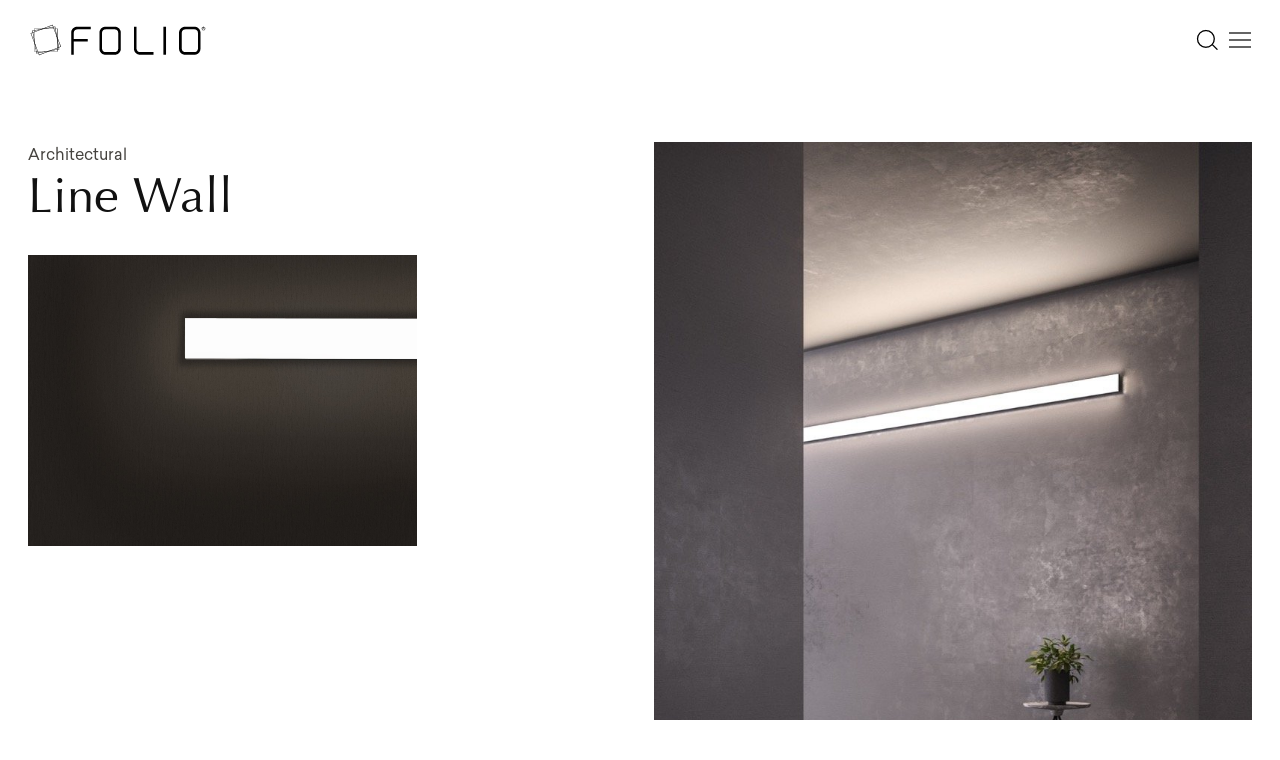

--- FILE ---
content_type: text/html; charset=utf-8
request_url: https://folio.it/en/architectural/line-wall/
body_size: 9388
content:
<!DOCTYPE html>
<html lang="en" class="">
  <head>
    <meta charset="utf-8">
    <meta http-equiv="X-UA-Compatible" content="IE=Edge">
    <meta name="viewport" content="width=device-width, initial-scale=1.0, maximum-scale=1, user-scalable=0">
    <meta name="format-detection" content="telephone=no">

    <title>Line Wall | Folio</title>

    <link rel="icon" href="/static/loris/img/favicons/favicon.d51188187207.ico">

    
  
<meta name="description" content="Line Wall is a collection of Folio® products with linear geometry with defined lengths between 1200 and 3000 millimeters and length between 100 and 150 millimeters.
Light homogeneity is guaranteed by the opal diffuser with a thickness of 10 millimeters and by the internal methacrylate plate laser engraved with Folio®…"><meta property="og:title" content="Line Wall"><meta property="og:url" content="https://folio.it/en/architectural/line-wall/"><meta property="og:description" content="Line Wall is a collection of Folio® products with linear geometry with defined lengths between 1200 and 3000 millimeters and length between 100 and 150 millimeters.
Light homogeneity is guaranteed by the opal diffuser with a thickness of 10 millimeters and by the internal methacrylate plate laser engraved with Folio®…"><meta property="og:image" content="https://folio.it/media/filer_public_thumbnails/filer_public/c2/21/c22164d4-3ab3-42c0-814c-9ce2e047403e/line_wal_00.jpg__1200x630_q85_ALIAS-meta_image_crop_subsampling-2.jpg"><meta property="og:image:secure_url" content="https://folio.it/media/filer_public_thumbnails/filer_public/c2/21/c22164d4-3ab3-42c0-814c-9ce2e047403e/line_wal_00.jpg__1200x630_q85_ALIAS-meta_image_crop_subsampling-2.jpg"><meta property="og:type" content="website"><meta property="og:site_name" content="Folio"><meta name="twitter:domain" content="www.folio.it"><meta name="twitter:card" content="summary"><meta name="twitter:title" content="Line Wall"><meta name="twitter:url" content="https://folio.it/en/architectural/line-wall/"><meta name="twitter:description" content="Line Wall is a collection of Folio® products with linear geometry with defined lengths between 1200 and 3000 millimeters and length between 100 and 150 millimeters.
Light homogeneity is guaranteed by the opal diffuser with a thickness of 10 millimeters and by the internal methacrylate plate laser engraved with Folio®…"><meta name="twitter:image" content="https://folio.it/media/filer_public_thumbnails/filer_public/c2/21/c22164d4-3ab3-42c0-814c-9ce2e047403e/line_wal_00.jpg__1200x630_q85_ALIAS-meta_image_crop_subsampling-2.jpg"><meta itemprop="name" content="Line Wall"><meta itemprop="url" content="https://folio.it/en/architectural/line-wall/"><meta itemprop="description" content="Line Wall is a collection of Folio® products with linear geometry with defined lengths between 1200 and 3000 millimeters and length between 100 and 150 millimeters.
Light homogeneity is guaranteed by the opal diffuser with a thickness of 10 millimeters and by the internal methacrylate plate laser engraved with Folio®…"><meta itemprop="image" content="https://folio.it/media/filer_public_thumbnails/filer_public/c2/21/c22164d4-3ab3-42c0-814c-9ce2e047403e/line_wal_00.jpg__1200x630_q85_ALIAS-meta_image_crop_subsampling-2.jpg">


    
  
    <link rel="alternate" hreflang="it" href="/it/architectural/line-wall/">
  


    <link rel="stylesheet" href="/static/loris/css/style.min.0e031b1a99d6.css">

    <link rel="stylesheet" href="/static/loris/css/folio.e0da0edf88c7.css">

    

    
  
  
    <script>
      (function(i,s,o,g,r,a,m){i['GoogleAnalyticsObject']=r;i[r]=i[r]||function(){
      (i[r].q=i[r].q||[]).push(arguments)},i[r].l=1*new Date();a=s.createElement(o),
      m=s.getElementsByTagName(o)[0];a.async=1;a.src=g;m.parentNode.insertBefore(a,m)
      })(window,document,'script','https://www.google-analytics.com/analytics.js','ga');

      ga('create', 'UA-16348214-22', 'auto');
      ga('send', 'pageview');
    </script>
  
  
    <meta name="p:domain_verify" content="b112df4b9224caf5a9f74580a858d678">
  


  </head>
  <body class="">

    

    

  
  



<header class="SiteHeader js-header">
  <div class="SiteHeader-container container">
    <div class="SiteHeader-logo">
      <a href="/en/">
        <svg class="Logo" viewBox="0 0 184 41">
<path d="M47.8,10.6c-0.7,0.7-1,1.5-1,2.5v6.3h14.3v2.7H46.8v13.5h-2.7V13.1c0-1.7,0.6-3.2,1.8-4.4 c1.2-1.2,2.7-1.8,4.4-1.8h13.8v2.7H50.3C49.3,9.6,48.5,10,47.8,10.6"/>
<path d="M76.7,31.9c0.7,0.7,1.5,1,2.5,1h9.6c0.9,0,1.8-0.3,2.4-1c0.7-0.7,1-1.5,1-2.5V13.1 c0-1-0.3-1.8-1-2.5s-1.5-1-2.4-1h-9.6c-1,0-1.8,0.3-2.5,1s-1,1.5-1,2.5v16.3C75.7,30.4,76.1,31.2,76.7,31.9L76.7,31.9z M88.8,6.9 c1.7,0,3.1,0.6,4.3,1.8s1.8,2.7,1.8,4.4v16.3c0,1.7-0.6,3.2-1.8,4.4s-2.6,1.8-4.3,1.8h-9.6c-1.7,0-3.2-0.6-4.4-1.8 c-1.2-1.2-1.8-2.7-1.8-4.4V13.1c0-1.7,0.6-3.2,1.8-4.4c1.2-1.2,2.7-1.8,4.4-1.8C79.2,6.9,88.8,6.9,88.8,6.9z"/>
<path d="M111,29.4c0,1,0.3,1.8,1,2.5c0.7,0.7,1.5,1,2.5,1h13.8v2.7h-13.8c-1.7,0-3.2-0.6-4.4-1.8 s-1.8-2.7-1.8-4.4V6.9h2.7V29.4z"/>
<polygon points="138.4,6.9 141.1,6.9 141.1,35.6 138.4,35.6 "/>
<path d="M158.2,31.9c0.7,0.7,1.5,1,2.5,1h9.6c0.9,0,1.8-0.3,2.4-1c0.7-0.7,1-1.5,1-2.5V13.1 c0-1-0.3-1.8-1-2.5s-1.5-1-2.4-1h-9.6c-1,0-1.8,0.3-2.5,1s-1,1.5-1,2.5v16.3C157.1,30.4,157.5,31.2,158.2,31.9L158.2,31.9z M170.2,6.9c1.7,0,3.1,0.6,4.3,1.8c1.2,1.2,1.8,2.7,1.8,4.4v16.3c0,1.7-0.6,3.2-1.8,4.4s-2.6,1.8-4.3,1.8h-9.6 c-1.7,0-3.2-0.6-4.4-1.8s-1.8-2.7-1.8-4.4V13.1c0-1.7,0.6-3.2,1.8-4.4s2.7-1.8,4.4-1.8C160.6,6.9,170.2,6.9,170.2,6.9z"/>
<path d="M179.4,8.7c0.1,0,0.1,0,0.2,0c0.1,0,0.1,0,0.2,0c0.1,0,0.1-0.1,0.1-0.1s0-0.1,0-0.2 c0-0.1,0-0.1,0-0.2l-0.1-0.1c0,0-0.1,0-0.2,0c-0.1,0-0.1,0-0.2,0h-0.5v0.7h0.5V8.7z M179.6,7.7c0.3,0,0.5,0.1,0.6,0.2 s0.2,0.3,0.2,0.5s-0.1,0.3-0.2,0.4c-0.1,0.1-0.2,0.1-0.4,0.2l0.6,1H180l-0.6-1H179v0.9h-0.3V7.7H179.6z M178,9.4 c0.1,0.2,0.2,0.4,0.3,0.5c0.1,0.1,0.3,0.3,0.5,0.3c0.2,0.1,0.4,0.1,0.6,0.1c0.2,0,0.4,0,0.6-0.1c0.2-0.1,0.3-0.2,0.5-0.3 c0.1-0.1,0.2-0.3,0.3-0.5C181,9.2,181,9,181,8.8s0-0.4-0.1-0.6c-0.1-0.2-0.2-0.4-0.3-0.5s-0.3-0.3-0.5-0.3c-0.2-0.1-0.4-0.1-0.6-0.1 c-0.2,0-0.4,0-0.6,0.1c-0.2,0.1-0.4,0.2-0.5,0.3c-0.1,0.1-0.2,0.3-0.3,0.5C178,8.4,178,8.6,178,8.8C177.9,9,178,9.2,178,9.4L178,9.4 z M177.7,8.1c0.1-0.2,0.2-0.4,0.4-0.6s0.4-0.3,0.6-0.4c0.2-0.1,0.5-0.1,0.7-0.1c0.3,0,0.5,0,0.7,0.1s0.4,0.2,0.6,0.4 c0.2,0.2,0.3,0.4,0.4,0.6c0.1,0.2,0.2,0.5,0.2,0.7c0,0.3,0,0.5-0.2,0.7c-0.1,0.2-0.2,0.4-0.4,0.6s-0.4,0.3-0.6,0.4 c-0.2,0.1-0.5,0.1-0.7,0.1c-0.3,0-0.5,0-0.7-0.1s-0.4-0.2-0.6-0.4c-0.2-0.2-0.3-0.4-0.4-0.6c-0.1-0.2-0.2-0.5-0.2-0.7 C177.6,8.5,177.6,8.3,177.7,8.1L177.7,8.1z"/>
<path d="M6.3,9.1l0.4-0.4v23.8l-0.4-0.4h23.8l-0.4,0.4V8.6L30.1,9H6.3V9.1z M30.1,8.6v23.8H6.3V8.6 H30.1z"/>
<path d="M4.5,11.3l0.4-0.5L9,34.2l-0.5-0.4l23.4-4.1l-0.4,0.5L27.4,6.8l0.5,0.4L4.5,11.3z M27.8,6.7L32,30.1L8.6,34.3L4.4,10.9L27.8,6.7z"/>
<polygon points="25.1,5.4 24.8,5.2 33.3,27.4 33.5,27.1 11.3,35.6 11.6,35.8 3.1,13.6 2.7,13.7 11.2,35.9 11.2,36.1 11.4,36.1 33.6,27.5 33.8,27.5 33.8,27.3 25.2,5.1 25.2,4.9 25,4.9 2.8,13.5 2.9,13.9 "/>
</svg>



      </a>
    </div>

    
      <a href="/en/search/" class="SiteHeader-search"><span class="Icon Icon--lens ">
  <svg class="Icon-svg">
    <use xlink:href="#icon-lens"></use>
  </svg>
</span>

</a>
    

    <div class="SiteHeader-menuToggle" data-menu-toggle>
      <span class="Icon Icon--menu ">
  <svg class="Icon-svg">
    <use xlink:href="#icon-menu"></use>
  </svg>
</span>


    </div>
  </div>
</header>

<div class="Menu js-menu js-accordion">
  <div class="Menu-bg" data-menu-toggle></div>
  <div class="Menu-panel">
    <div class="Menu-header">
      <button class="Menu-close" data-menu-toggle><span class="Icon Icon--close ">
  <svg class="Icon-svg">
    <use xlink:href="#icon-close"></use>
  </svg>
</span>

</button>
    </div>
    <div class="Menu-content">

      <div class="Menu-mainNav">
        <span class="Menu-mainNavLabel">Products</span>

        <ul>

          
          


  <li class="">
    <a href="/en/architectural/">Architectural</a>
    
  </li>

  <li class="is-dropdown">
    <a href="/en/custom/">Custom</a>
    
      <ul>
        


  <li class="">
    <a href="/en/custom/solutions/">Solutions</a>
    
  </li>

  <li class="">
    <a href="/en/custom/custom-inspirations/">Inspirations</a>
    
  </li>


      </ul>
    
  </li>

  <li class="">
    <a href="/en/company/">Company</a>
    
  </li>

  <li class="">
    <a href="/en/projects/">Projects</a>
    
  </li>



        </ul>
      </div>

      <div class="Menu-footer">
        <div class="Menu-footerNav">
          <ul>

            
              <li>
                <a href="/en/jobs/">Jobs</a>
              </li>
            
              <li>
                <a href="/en/downloads/">Downloads</a>
              </li>
            
              <li>
                <a href="/en/contacts/">Contacts</a>
              </li>
            

          </ul>
        </div>
        <div class="Menu-footerLanguages">
          <ul>

            
              
                <li lang="it">
                  <a href="/it/architectural/line-wall/"><span>Italiano</span></a>
                </li>
              
            
              
                <li class="is-active">
                  <a href="/en/architectural/line-wall/"><span>English</span></a>
                </li>
              
            

          </ul>
        </div>
      </div>

    </div>
  </div>
</div>




  <main class="Main">

    

  


<div class="PageHeaderCollection container Section">
  <div class="row">
    <div class="col-12 PageHeaderCollection-ContentCol">
      <div class="PageHeaderCollection-ContentWrapper">
        <div class="row">
          <div class="col-12 PageHeaderCollection-HeadingCol">
            <span class="PageHeaderCollection-HeadingCaption">Architectural</span>

            <h1 class="PageHeaderCollection-title">
              
              Line Wall
            </h1>

          </div>
        </div>
        <div class="row">
          <div class="col-12 PageHeaderCollection-smallMediaCol">
            <figure class="PageHeaderCollection-smallMediaFigure">

              <div class="PageHeaderCollection-smallMediaImage lazyload" data-sizes="auto" data-bgset="/media/filer_public_thumbnails/filer_public/c2/21/c22164d4-3ab3-42c0-814c-9ce2e047403e/line_wal_00.jpg__576x576_q85_subsampling-2.jpg [(max-width: 576px)] | /media/filer_public_thumbnails/filer_public/c2/21/c22164d4-3ab3-42c0-814c-9ce2e047403e/line_wal_00.jpg__1024x1024_q85_subsampling-2.jpg [(max-width: 1024px)] | /media/filer_public_thumbnails/filer_public/c2/21/c22164d4-3ab3-42c0-814c-9ce2e047403e/line_wal_00.jpg__1440x1440_q85_subsampling-2.jpg [(max-width: 1440px)] | /media/filer_public_thumbnails/filer_public/c2/21/c22164d4-3ab3-42c0-814c-9ce2e047403e/line_wal_00.jpg__2000x1500_q85_subsampling-2.jpg"></div>
              <noscript><img src="/media/filer_public_thumbnails/filer_public/c2/21/c22164d4-3ab3-42c0-814c-9ce2e047403e/line_wal_00.jpg__1000x1000_q85_ALIAS-seo_subsampling-2.jpg" alt="Line Wall"></noscript>



            </figure>
          </div>
        </div>
      </div>
    </div>
    <div class="col-12 PageHeaderCollection-bigMediaCol">
      <figure class="PageHeaderCollection-bigMediaFigure">

        <div class="PageHeaderCollection-bigMediaImage lazyload" data-sizes="auto" data-bgset="/media/filer_public_thumbnails/filer_public/59/88/5988c010-2d44-49d1-84e5-a2d611f7c011/line_wal_01.jpg__576x576_q85_subsampling-2.jpg [(max-width: 576px)] | /media/filer_public_thumbnails/filer_public/59/88/5988c010-2d44-49d1-84e5-a2d611f7c011/line_wal_01.jpg__800x1067_q85_subsampling-2.jpg"></div>
        <noscript><img src="/media/filer_public_thumbnails/filer_public/59/88/5988c010-2d44-49d1-84e5-a2d611f7c011/line_wal_01.jpg__1000x1000_q85_ALIAS-seo_subsampling-2.jpg" alt="Line Wall"></noscript>



      </figure>
    </div>
  </div>
</div>



  <div class="Text container Section ">
  <div class="row">
    <div class="Text-prose col-12 Prose">
      <p>Line Wall is a collection of Folio® products with linear geometry with defined lengths between 1200 and 3000 millimeters and length between 100 and 150 millimeters.<br>Light homogeneity is guaranteed by the opal diffuser with a thickness of 10 millimeters and by the internal methacrylate plate laser engraved with Folio® technology Edge Lighting.<br>The external protection with aluminum shell promotes rigidity and heat dissipation, it is available in black, white, silver finishings or with special finishes on request.<br>Nichia LEDs are in high energy efficiency, dimmable 0-10 V, 1-10 V, DALI, DMX, Bluetooth e PUSH.<br>The product is available with remote power supply or with integrated power supply.</p>
    </div>
  </div>
</div>


  

<div class="ImageGrid container Section">
  <div class="ImageGrid-mainRow row">
    <div class="ImageGrid-mainCol col">
      <div class="row">

        
          




  

  <div class="ImageGrid-col col-12">
    <figure class="ImageGrid-figure">
      <div class="ImageGrid-imageWrapper">

        <img class="ImageGrid-image lazyload"
             src="data:image/svg+xml,%3Csvg xmlns='http://www.w3.org/2000/svg' viewBox='0 0 3000 4000'%3E%3C/svg%3E
"
             data-sizes="auto"
             data-srcset="/media/filer_public_thumbnails/filer_public/3b/5e/3b5ea1ce-748f-4044-b9f8-d2e68190b342/line_wal_02.jpg__1200x1600_q85_crop_subsampling-2.jpg" 
             alt="">
        <noscript><img src="/media/filer_public_thumbnails/filer_public/3b/5e/3b5ea1ce-748f-4044-b9f8-d2e68190b342/line_wal_02.jpg__1000x1000_q85_ALIAS-seo_subsampling-2.jpg" alt=""></noscript>


      </div>
      <figcaption class="ImageGrid-caption p-small"></figcaption>
    </figure>
  </div>



        
          




  

  <div class="ImageGrid-col col-12">
    <figure class="ImageGrid-figure">
      <div class="ImageGrid-imageWrapper">

        <img class="ImageGrid-image lazyload"
             src="data:image/svg+xml,%3Csvg xmlns='http://www.w3.org/2000/svg' viewBox='0 0 3000 4000'%3E%3C/svg%3E
"
             data-sizes="auto"
             data-srcset="/media/filer_public_thumbnails/filer_public/4b/1f/4b1f5dfd-c8a0-40ad-ad2c-5d7b188c52c0/line_wal_03.jpg__1200x1600_q85_crop_subsampling-2.jpg" 
             alt="">
        <noscript><img src="/media/filer_public_thumbnails/filer_public/4b/1f/4b1f5dfd-c8a0-40ad-ad2c-5d7b188c52c0/line_wal_03.jpg__1000x1000_q85_ALIAS-seo_subsampling-2.jpg" alt=""></noscript>


      </div>
      <figcaption class="ImageGrid-caption p-small"></figcaption>
    </figure>
  </div>



        

      </div>
    </div>
  </div>
</div>



  

<div class="Image container Section ">
  <figure class="Image-figure">
    <div class="Image-figureContainer">
      <div class="Image-figureRow">
        <div class="Image-figureCol">
          <div class="Image-wrapper">
            <div class="Image-image lazyload" data-sizes="auto" data-bgset="/media/filer_public_thumbnails/filer_public/c2/21/c22164d4-3ab3-42c0-814c-9ce2e047403e/line_wal_00.jpg__576x576_q85_subsampling-2.jpg [(max-width: 576px)] | /media/filer_public_thumbnails/filer_public/c2/21/c22164d4-3ab3-42c0-814c-9ce2e047403e/line_wal_00.jpg__1024x1024_q85_subsampling-2.jpg [(max-width: 1024px)] | /media/filer_public_thumbnails/filer_public/c2/21/c22164d4-3ab3-42c0-814c-9ce2e047403e/line_wal_00.jpg__1440x1440_q85_subsampling-2.jpg [(max-width: 1440px)] | /media/filer_public_thumbnails/filer_public/c2/21/c22164d4-3ab3-42c0-814c-9ce2e047403e/line_wal_00.jpg__2000x1500_q85_subsampling-2.jpg"></div>
            <noscript><img src="/media/filer_public_thumbnails/filer_public/c2/21/c22164d4-3ab3-42c0-814c-9ce2e047403e/line_wal_00.jpg__1000x1000_q85_ALIAS-seo_subsampling-2.jpg" alt=""></noscript>


          </div>
        </div>
      </div>
    </div>
    
  </figure>

</div>

  
  

<div class="GalleryText js-galleryText">
  <div class="GalleryText-mobile container Section">
    <div class="swiper-container">
      <div class="swiper-wrapper">

        
          <div class="swiper-slide">
            


  <figure class="GalleryText-figure">
    <div class="GalleryText-image lazyload" data-sizes="auto" data-bgset="/media/filer_public_thumbnails/filer_public/2a/61/2a61863d-7d14-4639-808e-06386421697a/img_0830_mod2.jpg__576x576_q85_subsampling-2.jpg [(max-width: 576px)] | /media/filer_public_thumbnails/filer_public/2a/61/2a61863d-7d14-4639-808e-06386421697a/img_0830_mod2.jpg__1024x1024_q85_subsampling-2.jpg [(max-width: 1024px)] | /media/filer_public_thumbnails/filer_public/2a/61/2a61863d-7d14-4639-808e-06386421697a/img_0830_mod2.jpg__1440x1440_q85_subsampling-2.jpg [(max-width: 1440px)] | /media/filer_public_thumbnails/filer_public/2a/61/2a61863d-7d14-4639-808e-06386421697a/img_0830_mod2.jpg__2848x4272_q85_subsampling-2.jpg"></div>
    <noscript><img src="/media/filer_public_thumbnails/filer_public/2a/61/2a61863d-7d14-4639-808e-06386421697a/img_0830_mod2.jpg__1000x1000_q85_ALIAS-seo_subsampling-2.jpg" alt=""></noscript>


  </figure>


          </div>
        
          <div class="swiper-slide">
            


  <figure class="GalleryText-figure">
    <div class="GalleryText-image lazyload" data-sizes="auto" data-bgset="/media/filer_public_thumbnails/filer_public/48/b2/48b2fe44-f1e3-4660-82c6-66bc08b3b15c/img_0825_mod2.jpg__576x576_q85_subsampling-2.jpg [(max-width: 576px)] | /media/filer_public_thumbnails/filer_public/48/b2/48b2fe44-f1e3-4660-82c6-66bc08b3b15c/img_0825_mod2.jpg__1024x1024_q85_subsampling-2.jpg [(max-width: 1024px)] | /media/filer_public_thumbnails/filer_public/48/b2/48b2fe44-f1e3-4660-82c6-66bc08b3b15c/img_0825_mod2.jpg__1440x1440_q85_subsampling-2.jpg [(max-width: 1440px)] | /media/filer_public_thumbnails/filer_public/48/b2/48b2fe44-f1e3-4660-82c6-66bc08b3b15c/img_0825_mod2.jpg__2848x4272_q85_subsampling-2.jpg"></div>
    <noscript><img src="/media/filer_public_thumbnails/filer_public/48/b2/48b2fe44-f1e3-4660-82c6-66bc08b3b15c/img_0825_mod2.jpg__1000x1000_q85_ALIAS-seo_subsampling-2.jpg" alt=""></noscript>


  </figure>


          </div>
        
          <div class="swiper-slide">
            


  <figure class="GalleryText-figure">
    <div class="GalleryText-image lazyload" data-sizes="auto" data-bgset="/media/filer_public_thumbnails/filer_public/3e/1c/3e1cbb48-66b6-4fd4-bc3e-45b3ffeb6a22/img_0834_1_mod22.jpg__576x576_q85_subsampling-2.jpg [(max-width: 576px)] | /media/filer_public_thumbnails/filer_public/3e/1c/3e1cbb48-66b6-4fd4-bc3e-45b3ffeb6a22/img_0834_1_mod22.jpg__1024x1024_q85_subsampling-2.jpg [(max-width: 1024px)] | /media/filer_public_thumbnails/filer_public/3e/1c/3e1cbb48-66b6-4fd4-bc3e-45b3ffeb6a22/img_0834_1_mod22.jpg__1440x1440_q85_subsampling-2.jpg [(max-width: 1440px)] | /media/filer_public_thumbnails/filer_public/3e/1c/3e1cbb48-66b6-4fd4-bc3e-45b3ffeb6a22/img_0834_1_mod22.jpg__2848x4272_q85_subsampling-2.jpg"></div>
    <noscript><img src="/media/filer_public_thumbnails/filer_public/3e/1c/3e1cbb48-66b6-4fd4-bc3e-45b3ffeb6a22/img_0834_1_mod22.jpg__1000x1000_q85_ALIAS-seo_subsampling-2.jpg" alt=""></noscript>


  </figure>


          </div>
        
          <div class="swiper-slide">
            


  <figure class="GalleryText-figure">
    <div class="GalleryText-image lazyload" data-sizes="auto" data-bgset="/media/filer_public_thumbnails/filer_public/bd/c7/bdc7ddee-8e7c-4de7-bcd0-852b018b923e/img_0857_mod2.jpg__576x576_q85_subsampling-2.jpg [(max-width: 576px)] | /media/filer_public_thumbnails/filer_public/bd/c7/bdc7ddee-8e7c-4de7-bcd0-852b018b923e/img_0857_mod2.jpg__1024x1024_q85_subsampling-2.jpg [(max-width: 1024px)] | /media/filer_public_thumbnails/filer_public/bd/c7/bdc7ddee-8e7c-4de7-bcd0-852b018b923e/img_0857_mod2.jpg__1440x1440_q85_subsampling-2.jpg [(max-width: 1440px)] | /media/filer_public_thumbnails/filer_public/bd/c7/bdc7ddee-8e7c-4de7-bcd0-852b018b923e/img_0857_mod2.jpg__2848x4272_q85_subsampling-2.jpg"></div>
    <noscript><img src="/media/filer_public_thumbnails/filer_public/bd/c7/bdc7ddee-8e7c-4de7-bcd0-852b018b923e/img_0857_mod2.jpg__1000x1000_q85_ALIAS-seo_subsampling-2.jpg" alt=""></noscript>


  </figure>


          </div>
        

      </div>
    </div>
    <div class="row">
      <div class="GalleryText-prose col-12 Prose">
        <h2>Opal finishes</h2>The three-dimensionality (Folio Milling), obtained by milling the opal diffuser, creates dynamism on the surface, allowing the brightness to move between plays of light and shadow.<br><br>The engraving of the opal surface (Folio Sculpture), using the latest laser technologies, embellishes the light source by creating delicate bas-reliefs that give character and individuality to the Folio panels.
      </div>
    </div>
  </div>

  <div class="GalleryText-desktop Section container">
    <div class="row">
      <div class="GalleryText-desktopMedia col-12">
        <div class="GalleryText-figureWrapper">

          
            
              


  <figure class="GalleryText-desktopFigure">
    <div class="GalleryText-image lazyload" data-sizes="auto" data-bgset="/media/filer_public_thumbnails/filer_public/2a/61/2a61863d-7d14-4639-808e-06386421697a/img_0830_mod2.jpg__576x576_q85_subsampling-2.jpg [(max-width: 576px)] | /media/filer_public_thumbnails/filer_public/2a/61/2a61863d-7d14-4639-808e-06386421697a/img_0830_mod2.jpg__1024x1024_q85_subsampling-2.jpg [(max-width: 1024px)] | /media/filer_public_thumbnails/filer_public/2a/61/2a61863d-7d14-4639-808e-06386421697a/img_0830_mod2.jpg__1440x1440_q85_subsampling-2.jpg [(max-width: 1440px)] | /media/filer_public_thumbnails/filer_public/2a/61/2a61863d-7d14-4639-808e-06386421697a/img_0830_mod2.jpg__2848x4272_q85_subsampling-2.jpg"></div>
    <noscript><img src="/media/filer_public_thumbnails/filer_public/2a/61/2a61863d-7d14-4639-808e-06386421697a/img_0830_mod2.jpg__1000x1000_q85_ALIAS-seo_subsampling-2.jpg" alt=""></noscript>


  </figure>


            
              


  <figure class="GalleryText-desktopFigure">
    <div class="GalleryText-image lazyload" data-sizes="auto" data-bgset="/media/filer_public_thumbnails/filer_public/48/b2/48b2fe44-f1e3-4660-82c6-66bc08b3b15c/img_0825_mod2.jpg__576x576_q85_subsampling-2.jpg [(max-width: 576px)] | /media/filer_public_thumbnails/filer_public/48/b2/48b2fe44-f1e3-4660-82c6-66bc08b3b15c/img_0825_mod2.jpg__1024x1024_q85_subsampling-2.jpg [(max-width: 1024px)] | /media/filer_public_thumbnails/filer_public/48/b2/48b2fe44-f1e3-4660-82c6-66bc08b3b15c/img_0825_mod2.jpg__1440x1440_q85_subsampling-2.jpg [(max-width: 1440px)] | /media/filer_public_thumbnails/filer_public/48/b2/48b2fe44-f1e3-4660-82c6-66bc08b3b15c/img_0825_mod2.jpg__2848x4272_q85_subsampling-2.jpg"></div>
    <noscript><img src="/media/filer_public_thumbnails/filer_public/48/b2/48b2fe44-f1e3-4660-82c6-66bc08b3b15c/img_0825_mod2.jpg__1000x1000_q85_ALIAS-seo_subsampling-2.jpg" alt=""></noscript>


  </figure>


            
              


  <figure class="GalleryText-desktopFigure">
    <div class="GalleryText-image lazyload" data-sizes="auto" data-bgset="/media/filer_public_thumbnails/filer_public/3e/1c/3e1cbb48-66b6-4fd4-bc3e-45b3ffeb6a22/img_0834_1_mod22.jpg__576x576_q85_subsampling-2.jpg [(max-width: 576px)] | /media/filer_public_thumbnails/filer_public/3e/1c/3e1cbb48-66b6-4fd4-bc3e-45b3ffeb6a22/img_0834_1_mod22.jpg__1024x1024_q85_subsampling-2.jpg [(max-width: 1024px)] | /media/filer_public_thumbnails/filer_public/3e/1c/3e1cbb48-66b6-4fd4-bc3e-45b3ffeb6a22/img_0834_1_mod22.jpg__1440x1440_q85_subsampling-2.jpg [(max-width: 1440px)] | /media/filer_public_thumbnails/filer_public/3e/1c/3e1cbb48-66b6-4fd4-bc3e-45b3ffeb6a22/img_0834_1_mod22.jpg__2848x4272_q85_subsampling-2.jpg"></div>
    <noscript><img src="/media/filer_public_thumbnails/filer_public/3e/1c/3e1cbb48-66b6-4fd4-bc3e-45b3ffeb6a22/img_0834_1_mod22.jpg__1000x1000_q85_ALIAS-seo_subsampling-2.jpg" alt=""></noscript>


  </figure>


            
              


  <figure class="GalleryText-desktopFigure">
    <div class="GalleryText-image lazyload" data-sizes="auto" data-bgset="/media/filer_public_thumbnails/filer_public/bd/c7/bdc7ddee-8e7c-4de7-bcd0-852b018b923e/img_0857_mod2.jpg__576x576_q85_subsampling-2.jpg [(max-width: 576px)] | /media/filer_public_thumbnails/filer_public/bd/c7/bdc7ddee-8e7c-4de7-bcd0-852b018b923e/img_0857_mod2.jpg__1024x1024_q85_subsampling-2.jpg [(max-width: 1024px)] | /media/filer_public_thumbnails/filer_public/bd/c7/bdc7ddee-8e7c-4de7-bcd0-852b018b923e/img_0857_mod2.jpg__1440x1440_q85_subsampling-2.jpg [(max-width: 1440px)] | /media/filer_public_thumbnails/filer_public/bd/c7/bdc7ddee-8e7c-4de7-bcd0-852b018b923e/img_0857_mod2.jpg__2848x4272_q85_subsampling-2.jpg"></div>
    <noscript><img src="/media/filer_public_thumbnails/filer_public/bd/c7/bdc7ddee-8e7c-4de7-bcd0-852b018b923e/img_0857_mod2.jpg__1000x1000_q85_ALIAS-seo_subsampling-2.jpg" alt=""></noscript>


  </figure>


            
          

        </div>
      </div>
      <div class="GalleryText-prose col-12 Prose">
        <h2>Opal finishes</h2>The three-dimensionality (Folio Milling), obtained by milling the opal diffuser, creates dynamism on the surface, allowing the brightness to move between plays of light and shadow.<br><br>The engraving of the opal surface (Folio Sculpture), using the latest laser technologies, embellishes the light source by creating delicate bas-reliefs that give character and individuality to the Folio panels.
      </div>
    </div>
  </div>
</div>





  
    
    


<div class="ArcItemList container js-arcItemList">
  <div class="row">
    <div class="col-12 ArcItemList-headerCol">
      <div class="ArcItemList-header">
        <p class="ArcItemList-caption">Architectural</p>
        <h3 class="h2 ArcItemList-title">Line Wall</h3>
      </div>
    </div>
  </div>
  <div class="row">
    <div class="col-12 ArcItemList-mediaCol">

      <figure class="ArcItemList-figure">
        <div class="ArcItemList-image lazyload" data-sizes="auto" data-bgset="/media/filer_public_thumbnails/filer_public/c2/21/c22164d4-3ab3-42c0-814c-9ce2e047403e/line_wal_00.jpg__576x576_q85_subsampling-2.jpg [(max-width: 576px)] | /media/filer_public_thumbnails/filer_public/c2/21/c22164d4-3ab3-42c0-814c-9ce2e047403e/line_wal_00.jpg__1024x1024_q85_subsampling-2.jpg [(max-width: 1024px)] | /media/filer_public_thumbnails/filer_public/c2/21/c22164d4-3ab3-42c0-814c-9ce2e047403e/line_wal_00.jpg__1440x1440_q85_subsampling-2.jpg [(max-width: 1440px)] | /media/filer_public_thumbnails/filer_public/c2/21/c22164d4-3ab3-42c0-814c-9ce2e047403e/line_wal_00.jpg__2000x1500_q85_subsampling-2.jpg"></div>
        <noscript><img src="/media/filer_public_thumbnails/filer_public/c2/21/c22164d4-3ab3-42c0-814c-9ce2e047403e/line_wal_00.jpg__1000x1000_q85_ALIAS-seo_subsampling-2.jpg" alt="Line Wall"></noscript>


      </figure>

    </div>
    <div class="col-12 ArcItemList-contentCol">
      <div class="ArcItemList-contentHeader">

        <span>Available sizes</span>

        <div class="ArcItemList-headerButtons">
          <span class="ArcItemList-itemButton is-active p-xsmall" role="button">mm</span>
          <span class="ArcItemList-itemButton p-xsmall" role="button">in</span>
        </div>

      </div>
      <ul class="ArcItemList-contentList show-mm">

        
          <li class="ArcItemList-listItem">
            <a href="/en/architectural/line-wall/100x2400/" class="ArcItemList-itemLink js-openOverlay">
              <span class="p-large ArcItemList-itemSize">

                <span class="Icon Icon--arrow ">
  <svg class="Icon-svg">
    <use xlink:href="#icon-arrow"></use>
  </svg>
</span>



                <div class="ArcItemList-sizeMm">
                  100 × 2400
                </div>
                <div class="ArcItemList-sizeInch">
                  3.94 × 94.49
                </div>
              </span>

              <span><span class="Icon Icon--arrow ">
  <svg class="Icon-svg">
    <use xlink:href="#icon-arrow"></use>
  </svg>
</span>

</span>

            </a>
          </li>
        
          <li class="ArcItemList-listItem">
            <a href="/en/architectural/line-wall/100x3000/" class="ArcItemList-itemLink js-openOverlay">
              <span class="p-large ArcItemList-itemSize">

                <span class="Icon Icon--arrow ">
  <svg class="Icon-svg">
    <use xlink:href="#icon-arrow"></use>
  </svg>
</span>



                <div class="ArcItemList-sizeMm">
                  100 × 3000
                </div>
                <div class="ArcItemList-sizeInch">
                  3.94 × 118.11
                </div>
              </span>

              <span><span class="Icon Icon--arrow ">
  <svg class="Icon-svg">
    <use xlink:href="#icon-arrow"></use>
  </svg>
</span>

</span>

            </a>
          </li>
        
          <li class="ArcItemList-listItem">
            <a href="/en/architectural/line-wall/150x1200/" class="ArcItemList-itemLink js-openOverlay">
              <span class="p-large ArcItemList-itemSize">

                <span class="Icon Icon--arrow ">
  <svg class="Icon-svg">
    <use xlink:href="#icon-arrow"></use>
  </svg>
</span>



                <div class="ArcItemList-sizeMm">
                  150 × 1200
                </div>
                <div class="ArcItemList-sizeInch">
                  5.91 × 47.24
                </div>
              </span>

              <span><span class="Icon Icon--arrow ">
  <svg class="Icon-svg">
    <use xlink:href="#icon-arrow"></use>
  </svg>
</span>

</span>

            </a>
          </li>
        
          <li class="ArcItemList-listItem">
            <a href="/en/architectural/line-wall/150x1500/" class="ArcItemList-itemLink js-openOverlay">
              <span class="p-large ArcItemList-itemSize">

                <span class="Icon Icon--arrow ">
  <svg class="Icon-svg">
    <use xlink:href="#icon-arrow"></use>
  </svg>
</span>



                <div class="ArcItemList-sizeMm">
                  150 × 1500
                </div>
                <div class="ArcItemList-sizeInch">
                  5.91 × 59.06
                </div>
              </span>

              <span><span class="Icon Icon--arrow ">
  <svg class="Icon-svg">
    <use xlink:href="#icon-arrow"></use>
  </svg>
</span>

</span>

            </a>
          </li>
        
          <li class="ArcItemList-listItem">
            <a href="/en/architectural/line-wall/150x1800/" class="ArcItemList-itemLink js-openOverlay">
              <span class="p-large ArcItemList-itemSize">

                <span class="Icon Icon--arrow ">
  <svg class="Icon-svg">
    <use xlink:href="#icon-arrow"></use>
  </svg>
</span>



                <div class="ArcItemList-sizeMm">
                  150 × 1800
                </div>
                <div class="ArcItemList-sizeInch">
                  5.91 × 70.87
                </div>
              </span>

              <span><span class="Icon Icon--arrow ">
  <svg class="Icon-svg">
    <use xlink:href="#icon-arrow"></use>
  </svg>
</span>

</span>

            </a>
          </li>
        

      </ul>
    </div>
  </div>
</div>



  

  
    
    

<div class="CollectionRelated container Section js-collectionRelated">
  <div class="CollectionRelated-headerRow row">
    <div class="CollectionRelated-headerCol col-12">
      <div class="CollectionRelated-header">
        <h2 class="CollectionRelated-headerTitle h3">Related collections</h2>
        <div class="CollectionRelated-headerArrows">
          <div class="CollectionRelated-ArrowPrev"><span class="Icon Icon--arrow ">
  <svg class="Icon-svg">
    <use xlink:href="#icon-arrow"></use>
  </svg>
</span>

</div>
          <div class="CollectionRelated-ArrowNext"><span class="Icon Icon--arrow ">
  <svg class="Icon-svg">
    <use xlink:href="#icon-arrow"></use>
  </svg>
</span>

</div>
        </div>
      </div>
    </div>
  </div>
  <div class="CollectionRelated-swiperWrapper">
    <div class="swiper-container">
      <div class="swiper-wrapper">
        
          <div class="swiper-slide">
            <div class="CollectionRelated-cardWrapper">

              


<article class="CollectionPreview" href="#">
  <a href="/en/architectural/line-wall/">
    <figure class="Thumbnail">
      <div class="Thumbnail-wrapper">

        
          
        
        <div class="Thumbnail-image lazyload" data-sizes="auto" data-bgset="/media/filer_public_thumbnails/filer_public/c2/21/c22164d4-3ab3-42c0-814c-9ce2e047403e/line_wal_00.jpg__1344x1008_q85_crop_subsampling-2.jpg"></div>
        <noscript><img src="/media/filer_public_thumbnails/filer_public/c2/21/c22164d4-3ab3-42c0-814c-9ce2e047403e/line_wal_00.jpg__1000x1000_q85_ALIAS-seo_subsampling-2.jpg" alt="Line Wall"></noscript>



      </div>
    </figure>
    <h2 class="CollectionPreview-title h5">Line Wall</h2>
  </a>
</article>


            </div>
          </div>
        
          <div class="swiper-slide">
            <div class="CollectionRelated-cardWrapper">

              


<article class="CollectionPreview" href="#">
  <a href="/en/architectural/roof-suspended/">
    <figure class="Thumbnail">
      <div class="Thumbnail-wrapper">

        
          
        
        <div class="Thumbnail-image lazyload" data-sizes="auto" data-bgset="/media/filer_public_thumbnails/filer_public/af/73/af73ed4e-dbaa-4365-94be-f2edfdb1ac57/roof_sus_00.jpg__1344x1008_q85_crop_subsampling-2.jpg"></div>
        <noscript><img src="/media/filer_public_thumbnails/filer_public/af/73/af73ed4e-dbaa-4365-94be-f2edfdb1ac57/roof_sus_00.jpg__1000x1000_q85_ALIAS-seo_subsampling-2.jpg" alt="Roof Suspended"></noscript>



      </div>
    </figure>
    <h2 class="CollectionPreview-title h5">Roof Suspended</h2>
  </a>
</article>


            </div>
          </div>
        
      </div>
    </div>
    <!-- Add Pagination -->
    <div class="swiper-pagination"></div>
  </div>
</div>

  

  
    

<div class="Cta">
  <a href="/media/filer_public/08/d0/08d0855d-978c-4f30-8e65-ed4f4edd30a8/brochure_architectural_2025.pdf">
    <div class="Cta-wrapper">
      <h3 class="h2">discover the catalog</h3>
      <div class="Cta-Button">
        <div class="Cta-ButtonArrowWrapper">
          <div class="Cta-ButtonArrow">
            <span class="Icon Icon--arrow ">
  <svg class="Icon-svg">
    <use xlink:href="#icon-arrow"></use>
  </svg>
</span>


          </div>
          <div class="Cta-ButtonArrow">
            <span class="Icon Icon--arrow ">
  <svg class="Icon-svg">
    <use xlink:href="#icon-arrow"></use>
  </svg>
</span>


          </div>
        </div>
      </div>
    </div>
  </a>
</div>

  



  </main>

  


<footer class="SiteFooter container">
  
    <div class="row SiteFooter-mainRow">
      <div class="col-12 SiteFooter-navCol">
        <ul>

          
            <li>
              <a href="/en/architectural/">Architectural</a>
            </li>
          
            <li>
              <a href="/en/custom/solutions/">Custom solutions</a>
            </li>
          
            <li>
              <a href="/en/company/">Company</a>
            </li>
          
            <li>
              <a href="/en/projects/">Projects</a>
            </li>
          

        </ul>
      </div>
      <div class="col-12 SiteFooter-addressCol">
        
  <p><span style=""><strong>Cifralluminio S.r.l.</strong></span></p>

<p><span style="">Via Romolo Gessi, 10<br>
25135 Brescia - Italy</span></p>

<p><a
        href="https://www.instagram.com/folio_lighting/"
        target="_blank"
    >@folio_lighting</a></p>


      </div>
      <div class="col-12 SiteFooter-contactCol">
        
  <p><strong>Contact us</strong></p>

<p><a
        href="tel:+390303363047"
        
    >+39 030 3363047</a><br>
<a
        href="tel:+390303363819"
        
    >+39 030 3363819</a><br>
<a
        href="mailto:info@folio.it"
        
    >info@folio.it</a></p>


      </div>
    </div>
    <div class="SiteFooter-colophonCol">
      <p><span>Copyright Folio 2021</span><span>Capitale sociale € 150.000,00</span><span>P.IVA 03212940179</span></p>
      <p><a href="https://www.basili.co" target="_blank" rel="noopener">credits</a></p>
    </div>
  
</footer>










    <svg class="SvgLibrary">
  <defs>
    <symbol id="icon-close" viewbox="0 0 20 20"><line x1="18.2" y1="18.2" x2="1.8" y2="1.8" /><line x1="1.8" y1="18.2" x2="18.2" y2="1.8" /></symbol>
    <symbol id="icon-menu" viewbox="0 0 24 20"><line x1="1" y1="10" x2="23" y2="10" /><line x1="1" y1="3" x2="23" y2="3" /><line x1="1" y1="17" x2="23" y2="17" /></symbol>
    <symbol id="icon-arrow" viewbox="0 0 20 16"><polyline points="12.6,2.1 18.5,8 12.6,13.9" /><line x1="1.5" y1="8" x2="18.5" y2="8" /></symbol>
    <symbol id="icon-lens" viewbox="0 0 24 24"><circle cx="9.9" cy="9.9" r="8.4" /><line x1="16.19" y1="15.38" x2="21.51" y2="20.7" /></symbol>
    <symbol id="icon-round-arrow" viewbox="0 0 18 22"><path d="M16,15.5H8c-3.3,0-6-2.7-6-6v-8l0,0" /><polyline points="11.1,10.6 16,15.5 11.1,20.5" /></symbol>



    <symbol id="icon-download" viewbox="0 0 16 16"><polyline points="12.9,5.988 8,10.888 3.1,5.988" /><line x1="8" y1="0.888" x2="8" y2="10.888" /><line x1="2.5" y1="14" x2="13.5" y2="14" /></symbol>
    <symbol id="icon-filters" viewbox="0 0 22 14"><path d="M20.5,4H10H20.5z" /><path d="M6,4H1.5H6z" /><path d="M8,6C6.895,6,6,5.105,6,4s0.895-2,2-2s2,0.895,2,2S9.105,6,8,6z" /><path d="M1.5,10H13H1.5z" /><path d="M17,10h3.5H17z" /><path d="M15,8c1.105,0,2,0.895,2,2s-0.895,2-2,2s-2-0.895-2-2S13.895,8,15,8z" /></symbol>
    <symbol id="icon-facebook" viewbox="0 0 20 20">
      <path d="M20,10.1C20,4.5,15.5,0,10,0S0,4.5,0,10.1c0,5,3.7,9.2,8.4,9.9v-7H5.9v-2.9h2.5V7.8 c0-2.5,1.5-3.9,3.8-3.9c1.1,0,2.2,0.2,2.2,0.2v2.5h-1.3c-1.2,0-1.6,0.8-1.6,1.6v1.9h2.8L13.9,13h-2.3v7C16.3,19.2,20,15.1,20,10.1"></path>
    </symbol>
    <symbol id="icon-instagram" viewbox="0 0 20 20">
      <path d="M14.9,4c-0.6,0-1.1,0.5-1.1,1.1s0.5,1.1,1.1,1.1c0.6,0,1.1-0.5,1.1-1.1C16,4.5,15.5,4,14.9,4"></path><path d="M10,13.1c-1.7,0-3-1.4-3-3.1c0-1.7,1.4-3.1,3-3.1c1.7,0,3,1.4,3,3.1C13,11.7,11.7,13.1,10,13.1 M10,5.3 c-2.6,0-4.7,2.1-4.7,4.7c0,2.6,2.1,4.7,4.7,4.7c2.6,0,4.7-2.1,4.7-4.7C14.7,7.4,12.6,5.3,10,5.3"></path><path d="M17.4,13.7c0,0.9-0.2,1.4-0.3,1.7c-0.3,0.8-0.9,1.4-1.7,1.8c-0.3,0.1-0.8,0.3-1.7,0.3c-1,0-1.2,0.1-3.7,0.1 c-2.4,0-2.7,0-3.7-0.1c-0.9,0-1.4-0.2-1.7-0.3c-0.4-0.1-0.8-0.4-1-0.7c-0.3-0.3-0.5-0.7-0.7-1.1c-0.1-0.3-0.3-0.8-0.3-1.7 c0-1-0.1-1.3-0.1-3.7s0-2.8,0.1-3.7c0-0.9,0.2-1.4,0.3-1.7C3,4.1,3.3,3.8,3.6,3.5c0.3-0.3,0.7-0.5,1-0.7c0.3-0.1,0.8-0.3,1.7-0.3 c1,0,1.2-0.1,3.7-0.1c2.4,0,2.7,0,3.7,0.1c0.9,0,1.4,0.2,1.7,0.3c0.4,0.1,0.8,0.4,1,0.7c0.3,0.3,0.5,0.7,0.7,1.1 c0.1,0.3,0.3,0.8,0.3,1.7c0,1,0.1,1.3,0.1,3.7S17.5,12.8,17.4,13.7 M19.1,6.2c0-1-0.2-1.7-0.4-2.2c-0.2-0.6-0.6-1.2-1.1-1.6 c-0.5-0.5-1-0.8-1.6-1.1c-0.6-0.2-1.2-0.4-2.2-0.4c-1,0-1.3-0.1-3.8-0.1c-2.5,0-2.8,0-3.8,0.1C5.3,0.9,4.6,1,4,1.2 C3.4,1.5,2.9,1.8,2.4,2.3C2,2.8,1.6,3.3,1.4,3.9C1.1,4.5,1,5.2,0.9,6.2c0,1-0.1,1.3-0.1,3.8c0,2.5,0,2.8,0.1,3.8 c0,1,0.2,1.7,0.4,2.2c0.2,0.6,0.6,1.2,1.1,1.6c0.5,0.5,1,0.8,1.6,1.1c0.6,0.2,1.2,0.4,2.2,0.4c1,0,1.3,0.1,3.8,0.1 c2.5,0,2.8,0,3.8-0.1c1,0,1.6-0.2,2.2-0.4c1.2-0.5,2.2-1.5,2.7-2.7c0.2-0.6,0.4-1.3,0.4-2.2c0-1,0.1-1.3,0.1-3.8 C19.1,7.5,19.1,7.2,19.1,6.2"></path>
    </symbol>
    <symbol id="icon-twitter" viewbox="0 0 20 20">
      <path d="M18.9,4.4c-0.7,0.3-1.4,0.5-2.1,0.6c0.8-0.5,1.3-1.2,1.6-2.1c-0.7,0.4-1.5,0.7-2.3,0.9 c-0.7-0.7-1.6-1.2-2.7-1.2c-2,0-3.7,1.7-3.7,3.7c0,0.3,0,0.6,0.1,0.8C6.8,7,4.1,5.6,2.3,3.3C2,3.9,1.8,4.5,1.8,5.2 c0,1.3,0.6,2.4,1.6,3.1c-0.6,0-1.2-0.2-1.7-0.5v0c0,1.8,1.3,3.3,2.9,3.7c-0.3,0.1-0.6,0.1-1,0.1c-0.2,0-0.5,0-0.7-0.1 c0.5,1.5,1.8,2.6,3.4,2.6c-1.3,1-2.8,1.6-4.6,1.6c-0.3,0-0.6,0-0.9-0.1c1.6,1.1,3.6,1.7,5.6,1.7c6.7,0,10.4-5.7,10.4-10.6l0-0.5 C17.8,5.8,18.4,5.1,18.9,4.4"></path>
    </symbol>
    <symbol id="icon-youtube" viewbox="0 0 20 20">
      <path d="M7.9,13.2V6.8l5.4,3.2L7.9,13.2z M19.9,4.9C19.7,4,19,3.3,18.1,3.1C16.5,2.6,10,2.6,10,2.6s-6.5,0-8.1,0.4 C1,3.3,0.3,4,0.1,4.9C-0.4,6.6-0.4,10-0.4,10s0,3.4,0.4,5.1C0.3,16,1,16.7,1.9,16.9c1.6,0.5,8.1,0.5,8.1,0.5s6.5,0,8.1-0.4 c0.9-0.2,1.6-1,1.8-1.9c0.4-1.6,0.4-5.1,0.4-5.1S20.4,6.6,19.9,4.9L19.9,4.9z"></path>
    </symbol>
    <symbol id="icon-pinterest" viewbox="0 0 20 20">
      <path d="M11.2,14.1c-1.1-0.1-1.6-0.6-2.5-1.2c-0.5,2.5-1.1,4.9-2.9,6.1c-0.5-3.7,0.8-6.6,1.4-9.5 C6.2,7.7,7.4,4.2,9.7,5.1c2.8,1.1-2.4,6.5,1.1,7.1c3.6,0.7,5.1-6.1,2.9-8.3c-3.2-3.2-9.4-0.1-8.7,4.5c0.2,1.1,1.4,1.5,0.5,3 c-2.1-0.4-2.7-2-2.6-4.1C2.9,3.8,6,1.4,9.1,1.1C13,0.6,16.6,2.4,17.2,6C17.7,10,15.4,14.4,11.2,14.1"></path>
    </symbol>
    <symbol id="icon-linkedin" viewbox="0 0 20 20">
      <path d="M18.52,0H1.475C0.661,0,0,0.646,0,1.442v17.115C0,19.353,0.661,20,1.475,20H18.52c0.816,0,1.48-0.647,1.48-1.443V1.442 C20,0.646,19.336,0,18.52,0z M5.933,17.042H2.964V7.498h2.969V17.042z M4.449,6.194c-0.953,0-1.721-0.771-1.721-1.72 c0-0.949,0.768-1.72,1.721-1.72c0.949,0,1.719,0.771,1.719,1.72C6.168,5.423,5.398,6.194,4.449,6.194z M17.043,17.042h-2.966v-4.641 c0-1.107-0.02-2.531-1.542-2.531c-1.544,0-1.779,1.206-1.779,2.451v4.721H7.794V7.498h2.844v1.305h0.041 c0.396-0.75,1.364-1.542,2.807-1.542c3.003,0,3.558,1.976,3.558,4.547V17.042z"></path>
    </symbol>
    <symbol id="icon-compare" viewbox="0 0 32 32"><polyline points="20.5,11.1 25.4,16 20.5,20.9" /><polyline points="11.5,11.1 6.6,16 11.5,20.9" /></symbol>
    <symbol id="icon-grid" viewbox="0 0 16 16"><circle cx="4" cy="4" r="1" /><circle cx="4" cy="8" r="1" /><circle cx="4" cy="12" r="1" /><circle cx="8" cy="4" r="1" /><circle cx="8" cy="8" r="1" /><circle cx="8" cy="12" r="1" /><circle cx="12" cy="12" r="1" /><circle cx="12" cy="8" r="1" /><circle cx="12" cy="4" r="1" /></symbol>
    <symbol id="icon-link" viewbox="0 0 16 16">
      <path d="M6.15,4.17C4.612,5.708,4.612,8.202,6.151,9.74c0.257,0.257,0.549,0.478,0.868,0.655 c0.296,0.164,0.668,0.057,0.832-0.239C8.014,9.861,7.908,9.49,7.613,9.325c-1.309-0.73-1.779-2.383-1.049-3.693 c0.122-0.219,0.274-0.42,0.451-0.597l2.017-2.017c1.059-1.059,2.776-1.058,3.835,0.001c1.059,1.059,1.058,2.776-0.001,3.835 l-0.61,0.61c-0.239,0.239-0.239,0.627,0,0.866c0.239,0.239,0.626,0.24,0.866,0.001l0.611-0.611 c1.537-1.537,1.538-4.029,0.001-5.566c-1.537-1.537-4.029-1.537-5.566-0.001L6.15,4.17z" />
      <path d="M2.268,8.053l0.61-0.611c0.239-0.239,0.627-0.239,0.866,0.001c0.239,0.239,0.239,0.626,0,0.865 l-0.61,0.61c-1.059,1.059-1.06,2.776-0.001,3.835c1.059,1.059,2.776,1.059,3.835,0l2.017-2.017c1.06-1.06,1.059-2.779-0.001-3.839 C8.806,6.721,8.605,6.569,8.386,6.447C8.091,6.283,7.985,5.91,8.15,5.614C8.314,5.32,8.686,5.214,8.981,5.377 c1.901,1.059,2.583,3.458,1.524,5.358c-0.177,0.318-0.397,0.61-0.655,0.867L7.833,13.62c-1.538,1.535-4.028,1.535-5.565,0 C0.731,12.083,0.731,9.59,2.268,8.053z" />
    </symbol>
    <symbol id="icon-marker" viewbox="0 0 16 16">
      <path d="M8,1c1.384,0,2.636,0.561,3.543,1.468c0.907,0.907,1.468,2.159,1.468,3.543 c0,1.896-1.711,4.794-5.011,8.716c-3.299-3.922-5.01-6.82-5.01-8.716c0-1.384,0.561-2.636,1.468-3.543S6.616,1,8,1z" />
      <rect x="7.9" y="5.9" width="0.2" height="0.2" />
    </symbol>
    <symbol id="icon-sun" viewbox="0 0 32 32">
      <path d="M12.131,16.009c0-2.128,1.731-3.86,3.86-3.86s3.86,1.732,3.86,3.86s-1.732,3.86-3.86,3.86 S12.131,18.137,12.131,16.009z M11,16.009c0-2.752,2.239-4.991,4.991-4.991c2.752,0,4.991,2.239,4.991,4.991 c0,2.752-2.239,4.991-4.991,4.991C13.239,21,11,18.761,11,16.009z" /> <path d="M15.341,8.54V4.935c0-0.358,0.299-0.65,0.667-0.65c0.368,0,0.667,0.292,0.667,0.65V8.54 c0,0.359-0.299,0.65-0.667,0.65C15.64,9.19,15.341,8.899,15.341,8.54z" /> <path d="M16.007,27.733c-0.368,0-0.667-0.291-0.667-0.65v-3.605c0-0.358,0.299-0.65,0.667-0.65 c0.368,0,0.667,0.292,0.667,0.65v3.605C16.674,27.442,16.375,27.733,16.007,27.733" /> <path d="M21.584,11.065c-0.166,0-0.333-0.063-0.46-0.19l0,0c-0.253-0.253-0.253-0.666,0-0.919l2.549-2.549 c0.253-0.253,0.666-0.253,0.919,0s0.253,0.666,0,0.919l-2.549,2.549C21.918,11.002,21.751,11.065,21.584,11.065L21.584,11.065z" /> <path d="M7.848,24.802c-0.167,0-0.333-0.063-0.46-0.19l0,0l0,0c-0.123-0.123-0.19-0.286-0.19-0.46 c0-0.174,0.068-0.337,0.19-0.46l2.549-2.549c0.245-0.245,0.674-0.245,0.919,0c0.253,0.253,0.253,0.666,0,0.919l-2.549,2.549 C8.181,24.738,8.014,24.802,7.848,24.802" /> <path d="M27.065,16.692H23.46c-0.359,0-0.65-0.299-0.65-0.667c0-0.367,0.291-0.667,0.65-0.667h3.605 c0.358,0,0.65,0.299,0.65,0.667C27.715,16.393,27.423,16.692,27.065,16.692L27.065,16.692z" /> <path d="M4.917,16.692c-0.359,0-0.65-0.299-0.65-0.667c0-0.367,0.291-0.667,0.65-0.667h3.605 c0.358,0,0.65,0.299,0.65,0.667c0,0.368-0.292,0.667-0.65,0.667H4.917z" /> <path d="M23.674,24.612l-2.549-2.549c-0.253-0.253-0.253-0.666,0-0.919c0.253-0.253,0.666-0.253,0.919,0 l2.549,2.549c0.123,0.123,0.19,0.286,0.19,0.46c0,0.173-0.068,0.337-0.19,0.46c-0.127,0.127-0.293,0.19-0.46,0.19 C23.968,24.802,23.801,24.738,23.674,24.612z" /> <path d="M9.937,10.875L7.388,8.326c-0.253-0.253-0.253-0.666,0-0.919c0.253-0.253,0.666-0.253,0.919,0 l2.549,2.549c0.253,0.253,0.253,0.666,0,0.919c-0.123,0.123-0.286,0.19-0.46,0.19C10.223,11.065,10.06,10.998,9.937,10.875z" />
    </symbol>
    <symbol id="icon-moon" viewbox="0 0 32 32">
      <path d="M15.865,6.625c-0.005,0-0.01,0-0.016,0.001c-4.65,0.609-8.158,4.575-8.158,9.223 c0,5.131,4.218,9.306,9.403,9.306c3.365,0,6.494-1.798,8.167-4.692c0.027-0.046,0.002-0.081-0.01-0.094 c-0.01-0.011-0.047-0.045-0.101-0.019c-1.307,0.621-2.769,0.889-4.225,0.774c-4.103-0.324-7.374-3.669-7.609-7.781 c-0.141-2.468,0.811-4.851,2.611-6.538c0.042-0.039,0.04-0.09,0.024-0.123C15.943,6.664,15.918,6.625,15.865,6.625 M17.095,25.38 c-5.309,0-9.628-4.275-9.628-9.531c0-4.761,3.591-8.822,8.353-9.446c0.144-0.019,0.274,0.053,0.335,0.183 c0.062,0.132,0.034,0.283-0.073,0.383c-1.752,1.641-2.678,3.96-2.541,6.361c0.229,4,3.411,7.254,7.403,7.569 c1.419,0.113,2.84-0.148,4.111-0.753c0.123-0.059,0.269-0.031,0.362,0.07c0.092,0.1,0.108,0.241,0.04,0.359 C23.744,23.539,20.54,25.38,17.095,25.38" />
    </symbol>
  </defs>
</svg>




    <script src="/static/loris/js/vendor.min.0141a2d58045.js"></script>
    <script src="/jsi18n/"></script>
    <script src="/static/loris/js/app.min.0ae70e0acb85.js"></script>

    


  </body>
</html>



--- FILE ---
content_type: text/css; charset="utf-8"
request_url: https://folio.it/static/loris/css/style.min.0e031b1a99d6.css
body_size: 23633
content:
body.compensate-for-scrollbar{overflow:hidden}.fancybox-active{height:auto}.fancybox-is-hidden{left:-9999px;margin:0;position:absolute!important;top:-9999px;visibility:hidden}.fancybox-container{-webkit-backface-visibility:hidden;height:100%;left:0;outline:0;position:fixed;-webkit-tap-highlight-color:transparent;top:0;touch-action:manipulation;transform:translateZ(0);width:100%;z-index:99992}.fancybox-container *{box-sizing:border-box}.fancybox-bg,.fancybox-inner,.fancybox-outer,.fancybox-stage{bottom:0;left:0;position:absolute;right:0;top:0}.fancybox-outer{-webkit-overflow-scrolling:touch;overflow-y:auto}.fancybox-bg{background:#1e1e1e;opacity:0;transition-duration:inherit;transition-property:opacity;transition-timing-function:cubic-bezier(.47,0,.74,.71)}.fancybox-is-open .fancybox-bg{opacity:.9;transition-timing-function:cubic-bezier(.22,.61,.36,1)}.fancybox-caption,.fancybox-infobar,.fancybox-navigation .fancybox-button,.fancybox-toolbar{direction:ltr;opacity:0;position:absolute;transition:opacity .25s,visibility .25s;visibility:hidden;z-index:99997}.fancybox-show-caption .fancybox-caption,.fancybox-show-infobar .fancybox-infobar,.fancybox-show-nav .fancybox-navigation .fancybox-button,.fancybox-show-toolbar .fancybox-toolbar{opacity:1;transition:opacity .25s,visibility;visibility:visible}.fancybox-infobar{color:#ccc;font-size:13px;-webkit-font-smoothing:subpixel-antialiased;height:44px;left:0;line-height:44px;min-width:44px;mix-blend-mode:difference;padding:0 10px;pointer-events:none;top:0;-webkit-touch-callout:none;user-select:none}.fancybox-toolbar{right:0;top:0}.fancybox-stage{direction:ltr;overflow:visible;transform:translateZ(0);z-index:99994}.fancybox-is-open .fancybox-stage{overflow:hidden}.fancybox-slide{-webkit-backface-visibility:hidden;display:none;height:100%;left:0;outline:0;overflow:auto;-webkit-overflow-scrolling:touch;padding:44px;position:absolute;text-align:center;top:0;transition-property:transform,opacity;white-space:normal;width:100%;z-index:99994}.fancybox-slide::before{content:'';display:inline-block;font-size:0;height:100%;vertical-align:middle;width:0}.fancybox-is-sliding .fancybox-slide,.fancybox-slide--current,.fancybox-slide--next,.fancybox-slide--previous{display:block}.fancybox-slide--image{overflow:hidden;padding:44px 0}.fancybox-slide--image::before{display:none}.fancybox-slide--html{padding:6px}.fancybox-content{background:#fff;display:inline-block;margin:0;max-width:100%;overflow:auto;-webkit-overflow-scrolling:touch;padding:44px;position:relative;text-align:left;vertical-align:middle}.fancybox-slide--image .fancybox-content{animation-timing-function:cubic-bezier(.5,0,.14,1);-webkit-backface-visibility:hidden;background:0 0;background-repeat:no-repeat;background-size:100% 100%;left:0;max-width:none;overflow:visible;padding:0;position:absolute;top:0;transform-origin:top left;transition-property:transform,opacity;user-select:none;z-index:99995}.fancybox-can-zoomOut .fancybox-content{cursor:zoom-out}.fancybox-can-zoomIn .fancybox-content{cursor:zoom-in}.fancybox-can-pan .fancybox-content,.fancybox-can-swipe .fancybox-content{cursor:grab}.fancybox-is-grabbing .fancybox-content{cursor:grabbing}.fancybox-container [data-selectable=true]{cursor:text}.fancybox-image,.fancybox-spaceball{background:0 0;border:0;height:100%;left:0;margin:0;max-height:none;max-width:none;padding:0;position:absolute;top:0;user-select:none;width:100%}.fancybox-spaceball{z-index:1}.fancybox-slide--iframe .fancybox-content,.fancybox-slide--map .fancybox-content,.fancybox-slide--pdf .fancybox-content,.fancybox-slide--video .fancybox-content{height:100%;overflow:visible;padding:0;width:100%}.fancybox-slide--video .fancybox-content{background:#000}.fancybox-slide--map .fancybox-content{background:#e5e3df}.fancybox-slide--iframe .fancybox-content{background:#fff}.fancybox-iframe,.fancybox-video{background:0 0;border:0;display:block;height:100%;margin:0;overflow:hidden;padding:0;width:100%}.fancybox-iframe{left:0;position:absolute;top:0}.fancybox-error{background:#fff;cursor:default;max-width:400px;padding:40px;width:100%}.fancybox-error p{color:#444;font-size:16px;line-height:20px;margin:0;padding:0}.fancybox-button{background:rgba(30,30,30,.6);border:0;border-radius:0;box-shadow:none;cursor:pointer;display:inline-block;height:44px;margin:0;padding:10px;position:relative;transition:color .2s;vertical-align:top;visibility:inherit;width:44px}.fancybox-button,.fancybox-button:link,.fancybox-button:visited{color:#ccc}.fancybox-button:hover{color:#fff}.fancybox-button:focus{outline:0}.fancybox-button.fancybox-focus{outline:dotted 1px}.fancybox-button[disabled],.fancybox-button[disabled]:hover{color:#888;cursor:default;outline:0}.fancybox-button div{height:100%}.fancybox-button svg{display:block;height:100%;overflow:visible;position:relative;width:100%}.fancybox-button svg path{fill:currentColor;stroke-width:0}.fancybox-button--fsenter svg:nth-child(2),.fancybox-button--play svg:nth-child(2){display:none}.fancybox-button--fsexit svg:nth-child(1),.fancybox-button--pause svg:nth-child(1){display:none}.fancybox-progress{background:#ff5268;height:2px;left:0;position:absolute;right:0;top:0;transform:scaleX(0);transform-origin:0;transition-property:transform;transition-timing-function:linear;z-index:99998}.fancybox-close-small{background:0 0;border:0;border-radius:0;color:#ccc;cursor:pointer;opacity:.8;padding:8px;position:absolute;right:-12px;top:-44px;z-index:401}.fancybox-close-small:hover{color:#fff;opacity:1}.fancybox-slide--html .fancybox-close-small{color:currentColor;padding:10px;right:0;top:0}.fancybox-slide--image.fancybox-is-scaling .fancybox-content{overflow:hidden}.fancybox-is-scaling .fancybox-close-small,.fancybox-is-zoomable.fancybox-can-pan .fancybox-close-small{display:none}.fancybox-navigation .fancybox-button{background-clip:content-box;height:100px;opacity:0;position:absolute;top:calc(50% - 50px);width:70px}.fancybox-navigation .fancybox-button div{padding:7px}.fancybox-navigation .fancybox-button--arrow_left{left:0;left:env(safe-area-inset-left);padding:31px 26px 31px 6px}.fancybox-navigation .fancybox-button--arrow_right{padding:31px 6px 31px 26px;right:0;right:env(safe-area-inset-right)}.fancybox-caption{background:linear-gradient(to top,rgba(0,0,0,.85) 0,rgba(0,0,0,.3) 50%,rgba(0,0,0,.15) 65%,rgba(0,0,0,.075) 75.5%,rgba(0,0,0,.037) 82.85%,rgba(0,0,0,.019) 88%,rgba(0,0,0,0) 100%);bottom:0;color:#eee;font-size:14px;font-weight:400;left:0;line-height:1.5;padding:75px 44px 25px;pointer-events:none;right:0;text-align:center;z-index:99996}@supports (padding:max(0px)){.fancybox-caption{padding:75px max(44px,env(safe-area-inset-right)) max(25px,env(safe-area-inset-bottom)) max(44px,env(safe-area-inset-left))}}.fancybox-caption--separate{margin-top:-50px}.fancybox-caption__body{max-height:50vh;overflow:auto;pointer-events:all}.fancybox-caption a,.fancybox-caption a:link,.fancybox-caption a:visited{color:#ccc;text-decoration:none}.fancybox-caption a:hover{color:#fff;text-decoration:underline}.fancybox-loading{animation:1s linear infinite fancybox-rotate;background:0 0;border:4px solid #888;border-bottom-color:#fff;border-radius:50%;height:50px;left:50%;margin:-25px 0 0 -25px;opacity:.7;padding:0;position:absolute;top:50%;width:50px;z-index:99999}@keyframes fancybox-rotate{100%{transform:rotate(360deg)}}.fancybox-animated{transition-timing-function:cubic-bezier(0,0,.25,1)}.fancybox-fx-slide.fancybox-slide--previous{opacity:0;transform:translate3d(-100%,0,0)}.fancybox-fx-slide.fancybox-slide--next{opacity:0;transform:translate3d(100%,0,0)}.fancybox-fx-slide.fancybox-slide--current{opacity:1;transform:translate3d(0,0,0)}.fancybox-fx-fade.fancybox-slide--next,.fancybox-fx-fade.fancybox-slide--previous{opacity:0;transition-timing-function:cubic-bezier(.19,1,.22,1)}.fancybox-fx-fade.fancybox-slide--current{opacity:1}.fancybox-fx-zoom-in-out.fancybox-slide--previous{opacity:0;transform:scale3d(1.5,1.5,1.5)}.fancybox-fx-zoom-in-out.fancybox-slide--next{opacity:0;transform:scale3d(.5,.5,.5)}.fancybox-fx-zoom-in-out.fancybox-slide--current{opacity:1;transform:scale3d(1,1,1)}.fancybox-fx-rotate.fancybox-slide--previous{opacity:0;transform:rotate(-360deg)}.fancybox-fx-rotate.fancybox-slide--next{opacity:0;transform:rotate(360deg)}.fancybox-fx-rotate.fancybox-slide--current{opacity:1;transform:rotate(0)}.fancybox-fx-circular.fancybox-slide--previous{opacity:0;transform:scale3d(0,0,0) translate3d(-100%,0,0)}.fancybox-fx-circular.fancybox-slide--next{opacity:0;transform:scale3d(0,0,0) translate3d(100%,0,0)}.fancybox-fx-circular.fancybox-slide--current{opacity:1;transform:scale3d(1,1,1) translate3d(0,0,0)}.fancybox-fx-tube.fancybox-slide--previous{transform:translate3d(-100%,0,0) scale(.1) skew(-10deg)}.fancybox-fx-tube.fancybox-slide--next{transform:translate3d(100%,0,0) scale(.1) skew(10deg)}.fancybox-fx-tube.fancybox-slide--current{transform:translate3d(0,0,0) scale(1)}@media all and (max-height:576px){.fancybox-slide{padding-left:6px;padding-right:6px}.fancybox-slide--image{padding:6px 0}.fancybox-close-small{right:-6px}.fancybox-slide--image .fancybox-close-small{background:#4e4e4e;color:#f2f4f6;height:36px;opacity:1;padding:6px;right:0;top:0;width:36px}.fancybox-caption{padding-left:12px;padding-right:12px}@supports (padding:max(0px)){.fancybox-caption{padding-left:max(12px,env(safe-area-inset-left));padding-right:max(12px,env(safe-area-inset-right))}}}*,::after,::before{box-sizing:border-box}html{font-family:sans-serif;line-height:1.15;-webkit-text-size-adjust:100%;-webkit-tap-highlight-color:transparent}article,aside,figcaption,figure,footer,header,hgroup,main,nav,section{display:block}body{margin:0;font-family:sailec,-apple-system,BlinkMacSystemFont,"Segoe UI",Roboto,"Helvetica Neue",Arial,sans-serif,"Apple Color Emoji","Segoe UI Emoji","Segoe UI Symbol","Noto Color Emoji";font-size:1rem;font-weight:400;line-height:1.6;color:#111;text-align:left;background-color:#fff}[tabindex="-1"]:focus:not(:focus-visible){outline:0!important}hr{box-sizing:content-box;height:0;overflow:visible}h1,h2,h3,h4,h5,h6{margin-top:0;margin-bottom:.5rem}p{margin-top:0;margin-bottom:1rem}abbr[data-original-title],abbr[title]{text-decoration:underline;-webkit-text-decoration:underline dotted;text-decoration:underline dotted;cursor:help;border-bottom:0;-webkit-text-decoration-skip-ink:none;text-decoration-skip-ink:none}address{margin-bottom:1rem;font-style:normal;line-height:inherit}dl,ol,ul{margin-top:0;margin-bottom:1rem}ol ol,ol ul,ul ol,ul ul{margin-bottom:0}dt{font-weight:700}dd{margin-bottom:.5rem;margin-left:0}blockquote{margin:0 0 1rem}b,strong{font-weight:bolder}small{font-size:80%}sub,sup{position:relative;font-size:75%;line-height:0;vertical-align:baseline}sub{bottom:-.25em}sup{top:-.5em}a{color:#007bff;text-decoration:none;background-color:transparent}a:hover{color:#0056b3;text-decoration:underline}a:not([href]):not([class]){color:inherit;text-decoration:none}a:not([href]):not([class]):hover{color:inherit;text-decoration:none}code,kbd,pre,samp{font-family:SFMono-Regular,Menlo,Monaco,Consolas,"Liberation Mono","Courier New",monospace;font-size:1em}pre{margin-top:0;margin-bottom:1rem;overflow:auto;-ms-overflow-style:scrollbar}figure{margin:0 0 1rem}img{vertical-align:middle;border-style:none}svg{overflow:hidden;vertical-align:middle}table{border-collapse:collapse}caption{padding-top:.75rem;padding-bottom:.75rem;color:#6c757d;text-align:left;caption-side:bottom}th{text-align:inherit;text-align:-webkit-match-parent}label{display:inline-block;margin-bottom:.5rem}button{border-radius:0}button:focus:not(:focus-visible){outline:0}button,input,optgroup,select,textarea{margin:0;font-family:inherit;font-size:inherit;line-height:inherit}button,input{overflow:visible}button,select{text-transform:none}[role=button]{cursor:pointer}select{word-wrap:normal}[type=button],[type=reset],[type=submit],button{-webkit-appearance:button}[type=button]:not(:disabled),[type=reset]:not(:disabled),[type=submit]:not(:disabled),button:not(:disabled){cursor:pointer}[type=button]::-moz-focus-inner,[type=reset]::-moz-focus-inner,[type=submit]::-moz-focus-inner,button::-moz-focus-inner{padding:0;border-style:none}input[type=checkbox],input[type=radio]{box-sizing:border-box;padding:0}textarea{overflow:auto;resize:vertical}fieldset{min-width:0;padding:0;margin:0;border:0}legend{display:block;width:100%;max-width:100%;padding:0;margin-bottom:.5rem;font-size:1.5rem;line-height:inherit;color:inherit;white-space:normal}progress{vertical-align:baseline}[type=number]::-webkit-inner-spin-button,[type=number]::-webkit-outer-spin-button{height:auto}[type=search]{outline-offset:-2px;-webkit-appearance:none}[type=search]::-webkit-search-decoration{-webkit-appearance:none}::-webkit-file-upload-button{font:inherit;-webkit-appearance:button}output{display:inline-block}summary{display:list-item;cursor:pointer}template{display:none}[hidden]{display:none!important}.container,.container-fluid{width:100%;margin-left:auto;margin-right:auto;padding-right:4.26667vw;padding-left:4.26667vw}@media (min-width:768px){.container,.container-fluid{padding-right:2.22222vw;padding-left:2.22222vw}}.row{display:flex;flex-wrap:wrap;margin-right:-2.13333vw;margin-left:-2.13333vw}@media (min-width:768px){.row{margin-right:-1.11111vw;margin-left:-1.11111vw}}.no-gutters{margin-right:0;margin-left:0}.no-gutters>.col,.no-gutters>[class*=col-]{padding-right:0;padding-left:0}.col,.col-1,.col-10,.col-11,.col-12,.col-2,.col-3,.col-4,.col-5,.col-6,.col-7,.col-8,.col-9,.col-auto,.col-lg,.col-lg-1,.col-lg-10,.col-lg-11,.col-lg-12,.col-lg-2,.col-lg-3,.col-lg-4,.col-lg-5,.col-lg-6,.col-lg-7,.col-lg-8,.col-lg-9,.col-lg-auto,.col-md,.col-md-1,.col-md-10,.col-md-11,.col-md-12,.col-md-2,.col-md-3,.col-md-4,.col-md-5,.col-md-6,.col-md-7,.col-md-8,.col-md-9,.col-md-auto,.col-sm,.col-sm-1,.col-sm-10,.col-sm-11,.col-sm-12,.col-sm-2,.col-sm-3,.col-sm-4,.col-sm-5,.col-sm-6,.col-sm-7,.col-sm-8,.col-sm-9,.col-sm-auto,.col-xl,.col-xl-1,.col-xl-10,.col-xl-11,.col-xl-12,.col-xl-2,.col-xl-3,.col-xl-4,.col-xl-5,.col-xl-6,.col-xl-7,.col-xl-8,.col-xl-9,.col-xl-auto,.col-xxl,.col-xxl-1,.col-xxl-10,.col-xxl-11,.col-xxl-12,.col-xxl-2,.col-xxl-3,.col-xxl-4,.col-xxl-5,.col-xxl-6,.col-xxl-7,.col-xxl-8,.col-xxl-9,.col-xxl-auto,.col-xxxl,.col-xxxl-1,.col-xxxl-10,.col-xxxl-11,.col-xxxl-12,.col-xxxl-2,.col-xxxl-3,.col-xxxl-4,.col-xxxl-5,.col-xxxl-6,.col-xxxl-7,.col-xxxl-8,.col-xxxl-9,.col-xxxl-auto{position:relative;width:100%;min-height:1px;padding-right:2.13333vw;padding-left:2.13333vw}@media (min-width:768px){.col,.col-1,.col-10,.col-11,.col-12,.col-2,.col-3,.col-4,.col-5,.col-6,.col-7,.col-8,.col-9,.col-auto,.col-lg,.col-lg-1,.col-lg-10,.col-lg-11,.col-lg-12,.col-lg-2,.col-lg-3,.col-lg-4,.col-lg-5,.col-lg-6,.col-lg-7,.col-lg-8,.col-lg-9,.col-lg-auto,.col-md,.col-md-1,.col-md-10,.col-md-11,.col-md-12,.col-md-2,.col-md-3,.col-md-4,.col-md-5,.col-md-6,.col-md-7,.col-md-8,.col-md-9,.col-md-auto,.col-sm,.col-sm-1,.col-sm-10,.col-sm-11,.col-sm-12,.col-sm-2,.col-sm-3,.col-sm-4,.col-sm-5,.col-sm-6,.col-sm-7,.col-sm-8,.col-sm-9,.col-sm-auto,.col-xl,.col-xl-1,.col-xl-10,.col-xl-11,.col-xl-12,.col-xl-2,.col-xl-3,.col-xl-4,.col-xl-5,.col-xl-6,.col-xl-7,.col-xl-8,.col-xl-9,.col-xl-auto,.col-xxl,.col-xxl-1,.col-xxl-10,.col-xxl-11,.col-xxl-12,.col-xxl-2,.col-xxl-3,.col-xxl-4,.col-xxl-5,.col-xxl-6,.col-xxl-7,.col-xxl-8,.col-xxl-9,.col-xxl-auto,.col-xxxl,.col-xxxl-1,.col-xxxl-10,.col-xxxl-11,.col-xxxl-12,.col-xxxl-2,.col-xxxl-3,.col-xxxl-4,.col-xxxl-5,.col-xxxl-6,.col-xxxl-7,.col-xxxl-8,.col-xxxl-9,.col-xxxl-auto{padding-right:1.11111vw;padding-left:1.11111vw}}.col{flex-basis:0;flex-grow:1;max-width:100%}.col-auto{flex:0 0 auto;width:auto;max-width:100%}.col-1{flex:0 0 8.33333%;max-width:8.33333%}.col-2{flex:0 0 16.66667%;max-width:16.66667%}.col-3{flex:0 0 25%;max-width:25%}.col-4{flex:0 0 33.33333%;max-width:33.33333%}.col-5{flex:0 0 41.66667%;max-width:41.66667%}.col-6{flex:0 0 50%;max-width:50%}.col-7{flex:0 0 58.33333%;max-width:58.33333%}.col-8{flex:0 0 66.66667%;max-width:66.66667%}.col-9{flex:0 0 75%;max-width:75%}.col-10{flex:0 0 83.33333%;max-width:83.33333%}.col-11{flex:0 0 91.66667%;max-width:91.66667%}.col-12{flex:0 0 100%;max-width:100%}.order-first{order:-1}.order-last{order:13}.order-0{order:0}.order-1{order:1}.order-2{order:2}.order-3{order:3}.order-4{order:4}.order-5{order:5}.order-6{order:6}.order-7{order:7}.order-8{order:8}.order-9{order:9}.order-10{order:10}.order-11{order:11}.order-12{order:12}.offset-1{margin-left:8.33333%}.offset-2{margin-left:16.66667%}.offset-3{margin-left:25%}.offset-4{margin-left:33.33333%}.offset-5{margin-left:41.66667%}.offset-6{margin-left:50%}.offset-7{margin-left:58.33333%}.offset-8{margin-left:66.66667%}.offset-9{margin-left:75%}.offset-10{margin-left:83.33333%}.offset-11{margin-left:91.66667%}@media (min-width:768px){.col-sm{flex-basis:0;flex-grow:1;max-width:100%}.col-sm-auto{flex:0 0 auto;width:auto;max-width:100%}.col-sm-1{flex:0 0 8.33333%;max-width:8.33333%}.col-sm-2{flex:0 0 16.66667%;max-width:16.66667%}.col-sm-3{flex:0 0 25%;max-width:25%}.col-sm-4{flex:0 0 33.33333%;max-width:33.33333%}.col-sm-5{flex:0 0 41.66667%;max-width:41.66667%}.col-sm-6{flex:0 0 50%;max-width:50%}.col-sm-7{flex:0 0 58.33333%;max-width:58.33333%}.col-sm-8{flex:0 0 66.66667%;max-width:66.66667%}.col-sm-9{flex:0 0 75%;max-width:75%}.col-sm-10{flex:0 0 83.33333%;max-width:83.33333%}.col-sm-11{flex:0 0 91.66667%;max-width:91.66667%}.col-sm-12{flex:0 0 100%;max-width:100%}.order-sm-first{order:-1}.order-sm-last{order:13}.order-sm-0{order:0}.order-sm-1{order:1}.order-sm-2{order:2}.order-sm-3{order:3}.order-sm-4{order:4}.order-sm-5{order:5}.order-sm-6{order:6}.order-sm-7{order:7}.order-sm-8{order:8}.order-sm-9{order:9}.order-sm-10{order:10}.order-sm-11{order:11}.order-sm-12{order:12}.offset-sm-0{margin-left:0}.offset-sm-1{margin-left:8.33333%}.offset-sm-2{margin-left:16.66667%}.offset-sm-3{margin-left:25%}.offset-sm-4{margin-left:33.33333%}.offset-sm-5{margin-left:41.66667%}.offset-sm-6{margin-left:50%}.offset-sm-7{margin-left:58.33333%}.offset-sm-8{margin-left:66.66667%}.offset-sm-9{margin-left:75%}.offset-sm-10{margin-left:83.33333%}.offset-sm-11{margin-left:91.66667%}}@media (min-width:992px){.col-md{flex-basis:0;flex-grow:1;max-width:100%}.col-md-auto{flex:0 0 auto;width:auto;max-width:100%}.col-md-1{flex:0 0 8.33333%;max-width:8.33333%}.col-md-2{flex:0 0 16.66667%;max-width:16.66667%}.col-md-3{flex:0 0 25%;max-width:25%}.col-md-4{flex:0 0 33.33333%;max-width:33.33333%}.col-md-5{flex:0 0 41.66667%;max-width:41.66667%}.col-md-6{flex:0 0 50%;max-width:50%}.col-md-7{flex:0 0 58.33333%;max-width:58.33333%}.col-md-8{flex:0 0 66.66667%;max-width:66.66667%}.col-md-9{flex:0 0 75%;max-width:75%}.col-md-10{flex:0 0 83.33333%;max-width:83.33333%}.col-md-11{flex:0 0 91.66667%;max-width:91.66667%}.col-md-12{flex:0 0 100%;max-width:100%}.order-md-first{order:-1}.order-md-last{order:13}.order-md-0{order:0}.order-md-1{order:1}.order-md-2{order:2}.order-md-3{order:3}.order-md-4{order:4}.order-md-5{order:5}.order-md-6{order:6}.order-md-7{order:7}.order-md-8{order:8}.order-md-9{order:9}.order-md-10{order:10}.order-md-11{order:11}.order-md-12{order:12}.offset-md-0{margin-left:0}.offset-md-1{margin-left:8.33333%}.offset-md-2{margin-left:16.66667%}.offset-md-3{margin-left:25%}.offset-md-4{margin-left:33.33333%}.offset-md-5{margin-left:41.66667%}.offset-md-6{margin-left:50%}.offset-md-7{margin-left:58.33333%}.offset-md-8{margin-left:66.66667%}.offset-md-9{margin-left:75%}.offset-md-10{margin-left:83.33333%}.offset-md-11{margin-left:91.66667%}}@media (min-width:1440px){.col-lg{flex-basis:0;flex-grow:1;max-width:100%}.col-lg-auto{flex:0 0 auto;width:auto;max-width:100%}.col-lg-1{flex:0 0 8.33333%;max-width:8.33333%}.col-lg-2{flex:0 0 16.66667%;max-width:16.66667%}.col-lg-3{flex:0 0 25%;max-width:25%}.col-lg-4{flex:0 0 33.33333%;max-width:33.33333%}.col-lg-5{flex:0 0 41.66667%;max-width:41.66667%}.col-lg-6{flex:0 0 50%;max-width:50%}.col-lg-7{flex:0 0 58.33333%;max-width:58.33333%}.col-lg-8{flex:0 0 66.66667%;max-width:66.66667%}.col-lg-9{flex:0 0 75%;max-width:75%}.col-lg-10{flex:0 0 83.33333%;max-width:83.33333%}.col-lg-11{flex:0 0 91.66667%;max-width:91.66667%}.col-lg-12{flex:0 0 100%;max-width:100%}.order-lg-first{order:-1}.order-lg-last{order:13}.order-lg-0{order:0}.order-lg-1{order:1}.order-lg-2{order:2}.order-lg-3{order:3}.order-lg-4{order:4}.order-lg-5{order:5}.order-lg-6{order:6}.order-lg-7{order:7}.order-lg-8{order:8}.order-lg-9{order:9}.order-lg-10{order:10}.order-lg-11{order:11}.order-lg-12{order:12}.offset-lg-0{margin-left:0}.offset-lg-1{margin-left:8.33333%}.offset-lg-2{margin-left:16.66667%}.offset-lg-3{margin-left:25%}.offset-lg-4{margin-left:33.33333%}.offset-lg-5{margin-left:41.66667%}.offset-lg-6{margin-left:50%}.offset-lg-7{margin-left:58.33333%}.offset-lg-8{margin-left:66.66667%}.offset-lg-9{margin-left:75%}.offset-lg-10{margin-left:83.33333%}.offset-lg-11{margin-left:91.66667%}}@media (min-width:1640px){.col-xl{flex-basis:0;flex-grow:1;max-width:100%}.col-xl-auto{flex:0 0 auto;width:auto;max-width:100%}.col-xl-1{flex:0 0 8.33333%;max-width:8.33333%}.col-xl-2{flex:0 0 16.66667%;max-width:16.66667%}.col-xl-3{flex:0 0 25%;max-width:25%}.col-xl-4{flex:0 0 33.33333%;max-width:33.33333%}.col-xl-5{flex:0 0 41.66667%;max-width:41.66667%}.col-xl-6{flex:0 0 50%;max-width:50%}.col-xl-7{flex:0 0 58.33333%;max-width:58.33333%}.col-xl-8{flex:0 0 66.66667%;max-width:66.66667%}.col-xl-9{flex:0 0 75%;max-width:75%}.col-xl-10{flex:0 0 83.33333%;max-width:83.33333%}.col-xl-11{flex:0 0 91.66667%;max-width:91.66667%}.col-xl-12{flex:0 0 100%;max-width:100%}.order-xl-first{order:-1}.order-xl-last{order:13}.order-xl-0{order:0}.order-xl-1{order:1}.order-xl-2{order:2}.order-xl-3{order:3}.order-xl-4{order:4}.order-xl-5{order:5}.order-xl-6{order:6}.order-xl-7{order:7}.order-xl-8{order:8}.order-xl-9{order:9}.order-xl-10{order:10}.order-xl-11{order:11}.order-xl-12{order:12}.offset-xl-0{margin-left:0}.offset-xl-1{margin-left:8.33333%}.offset-xl-2{margin-left:16.66667%}.offset-xl-3{margin-left:25%}.offset-xl-4{margin-left:33.33333%}.offset-xl-5{margin-left:41.66667%}.offset-xl-6{margin-left:50%}.offset-xl-7{margin-left:58.33333%}.offset-xl-8{margin-left:66.66667%}.offset-xl-9{margin-left:75%}.offset-xl-10{margin-left:83.33333%}.offset-xl-11{margin-left:91.66667%}}@media (min-width:1920px){.col-xxl{flex-basis:0;flex-grow:1;max-width:100%}.col-xxl-auto{flex:0 0 auto;width:auto;max-width:100%}.col-xxl-1{flex:0 0 8.33333%;max-width:8.33333%}.col-xxl-2{flex:0 0 16.66667%;max-width:16.66667%}.col-xxl-3{flex:0 0 25%;max-width:25%}.col-xxl-4{flex:0 0 33.33333%;max-width:33.33333%}.col-xxl-5{flex:0 0 41.66667%;max-width:41.66667%}.col-xxl-6{flex:0 0 50%;max-width:50%}.col-xxl-7{flex:0 0 58.33333%;max-width:58.33333%}.col-xxl-8{flex:0 0 66.66667%;max-width:66.66667%}.col-xxl-9{flex:0 0 75%;max-width:75%}.col-xxl-10{flex:0 0 83.33333%;max-width:83.33333%}.col-xxl-11{flex:0 0 91.66667%;max-width:91.66667%}.col-xxl-12{flex:0 0 100%;max-width:100%}.order-xxl-first{order:-1}.order-xxl-last{order:13}.order-xxl-0{order:0}.order-xxl-1{order:1}.order-xxl-2{order:2}.order-xxl-3{order:3}.order-xxl-4{order:4}.order-xxl-5{order:5}.order-xxl-6{order:6}.order-xxl-7{order:7}.order-xxl-8{order:8}.order-xxl-9{order:9}.order-xxl-10{order:10}.order-xxl-11{order:11}.order-xxl-12{order:12}.offset-xxl-0{margin-left:0}.offset-xxl-1{margin-left:8.33333%}.offset-xxl-2{margin-left:16.66667%}.offset-xxl-3{margin-left:25%}.offset-xxl-4{margin-left:33.33333%}.offset-xxl-5{margin-left:41.66667%}.offset-xxl-6{margin-left:50%}.offset-xxl-7{margin-left:58.33333%}.offset-xxl-8{margin-left:66.66667%}.offset-xxl-9{margin-left:75%}.offset-xxl-10{margin-left:83.33333%}.offset-xxl-11{margin-left:91.66667%}}@media (min-width:2400px){.col-xxxl{flex-basis:0;flex-grow:1;max-width:100%}.col-xxxl-auto{flex:0 0 auto;width:auto;max-width:100%}.col-xxxl-1{flex:0 0 8.33333%;max-width:8.33333%}.col-xxxl-2{flex:0 0 16.66667%;max-width:16.66667%}.col-xxxl-3{flex:0 0 25%;max-width:25%}.col-xxxl-4{flex:0 0 33.33333%;max-width:33.33333%}.col-xxxl-5{flex:0 0 41.66667%;max-width:41.66667%}.col-xxxl-6{flex:0 0 50%;max-width:50%}.col-xxxl-7{flex:0 0 58.33333%;max-width:58.33333%}.col-xxxl-8{flex:0 0 66.66667%;max-width:66.66667%}.col-xxxl-9{flex:0 0 75%;max-width:75%}.col-xxxl-10{flex:0 0 83.33333%;max-width:83.33333%}.col-xxxl-11{flex:0 0 91.66667%;max-width:91.66667%}.col-xxxl-12{flex:0 0 100%;max-width:100%}.order-xxxl-first{order:-1}.order-xxxl-last{order:13}.order-xxxl-0{order:0}.order-xxxl-1{order:1}.order-xxxl-2{order:2}.order-xxxl-3{order:3}.order-xxxl-4{order:4}.order-xxxl-5{order:5}.order-xxxl-6{order:6}.order-xxxl-7{order:7}.order-xxxl-8{order:8}.order-xxxl-9{order:9}.order-xxxl-10{order:10}.order-xxxl-11{order:11}.order-xxxl-12{order:12}.offset-xxxl-0{margin-left:0}.offset-xxxl-1{margin-left:8.33333%}.offset-xxxl-2{margin-left:16.66667%}.offset-xxxl-3{margin-left:25%}.offset-xxxl-4{margin-left:33.33333%}.offset-xxxl-5{margin-left:41.66667%}.offset-xxxl-6{margin-left:50%}.offset-xxxl-7{margin-left:58.33333%}.offset-xxxl-8{margin-left:66.66667%}.offset-xxxl-9{margin-left:75%}.offset-xxxl-10{margin-left:83.33333%}.offset-xxxl-11{margin-left:91.66667%}}.FormBuilder input[type=email],.FormBuilder input[type=text],.FormBuilder select,.FormBuilder textarea,.form-control{display:block;width:100%;height:calc(1.6em + .75rem + 2px);padding:.375rem .75rem;font-size:1rem;font-weight:400;line-height:1.6;color:#495057;background-color:#fff;background-clip:padding-box;border:1px solid #ced4da;border-radius:.25rem;transition:border-color .15s ease-in-out,box-shadow .15s ease-in-out}@media (prefers-reduced-motion:reduce){.FormBuilder input[type=email],.FormBuilder input[type=text],.FormBuilder select,.FormBuilder textarea,.form-control{transition:none}}.FormBuilder input[type=email]::-ms-expand,.FormBuilder input[type=text]::-ms-expand,.FormBuilder select::-ms-expand,.FormBuilder textarea::-ms-expand,.form-control::-ms-expand{background-color:transparent;border:0}.FormBuilder input:-moz-focusring[type=email],.FormBuilder input:-moz-focusring[type=text],.FormBuilder select:-moz-focusring,.FormBuilder textarea:-moz-focusring,.form-control:-moz-focusring{color:transparent;text-shadow:0 0 0 #495057}.FormBuilder input:focus[type=email],.FormBuilder input:focus[type=text],.FormBuilder select:focus,.FormBuilder textarea:focus,.form-control:focus{color:#495057;background-color:#fff;border-color:#c7cec5;outline:0;box-shadow:0 0 3px #c7cec5}.FormBuilder input[type=email]::-moz-placeholder,.FormBuilder input[type=text]::-moz-placeholder,.FormBuilder select::-moz-placeholder,.FormBuilder textarea::-moz-placeholder,.form-control::-moz-placeholder{color:#6c757d;opacity:1}.FormBuilder input[type=email]:-ms-input-placeholder,.FormBuilder input[type=text]:-ms-input-placeholder,.FormBuilder select:-ms-input-placeholder,.FormBuilder textarea:-ms-input-placeholder,.form-control:-ms-input-placeholder{color:#6c757d;opacity:1}.FormBuilder input[type=email]::placeholder,.FormBuilder input[type=text]::placeholder,.FormBuilder select::placeholder,.FormBuilder textarea::placeholder,.form-control::placeholder{color:#6c757d;opacity:1}.FormBuilder input:disabled[type=email],.FormBuilder input:disabled[type=text],.FormBuilder input[readonly][type=email],.FormBuilder input[readonly][type=text],.FormBuilder select:disabled,.FormBuilder select[readonly],.FormBuilder textarea:disabled,.FormBuilder textarea[readonly],.form-control:disabled,.form-control[readonly]{background-color:#e9ecef;opacity:1}.FormBuilder input[type=date][type=email],.FormBuilder input[type=date][type=text],.FormBuilder input[type=datetime-local][type=email],.FormBuilder input[type=datetime-local][type=text],.FormBuilder input[type=month][type=email],.FormBuilder input[type=month][type=text],.FormBuilder input[type=time][type=email],.FormBuilder input[type=time][type=text],input[type=date].form-control,input[type=datetime-local].form-control,input[type=month].form-control,input[type=time].form-control{-webkit-appearance:none;-moz-appearance:none;appearance:none}.FormBuilder select:focus::-ms-value,select.form-control:focus::-ms-value{color:#495057;background-color:#fff}.FormBuilder input[type=file],.form-control-file,.form-control-range{display:block;width:100%}.col-form-label{padding-top:calc(.375rem + 1px);padding-bottom:calc(.375rem + 1px);margin-bottom:0;font-size:inherit;line-height:1.6}.col-form-label-lg{padding-top:calc(.5rem + 1px);padding-bottom:calc(.5rem + 1px);font-size:1.25rem;line-height:1.5}.col-form-label-sm{padding-top:calc(.25rem + 1px);padding-bottom:calc(.25rem + 1px);font-size:.875rem;line-height:1.5}.form-control-plaintext{display:block;width:100%;padding:.375rem 0;margin-bottom:0;font-size:1rem;line-height:1.6;color:#111;background-color:transparent;border:solid transparent;border-width:1px 0}.form-control-plaintext.form-control-lg,.form-control-plaintext.form-control-sm{padding-right:0;padding-left:0}.form-control-sm{height:calc(1.5em + .5rem + 2px);padding:.25rem .5rem;font-size:.875rem;line-height:1.5;border-radius:.2rem}.form-control-lg{height:calc(1.5em + 1rem + 2px);padding:.5rem 1rem;font-size:1.25rem;line-height:1.5;border-radius:.3rem}.FormBuilder select[multiple],.FormBuilder select[size],select.form-control[multiple],select.form-control[size]{height:auto}.FormBuilder textarea,textarea.form-control{height:auto}.FormBuilder .Inputfield,.FormBuilder fieldset,.form-group{margin-bottom:1rem}.FormBuilder .input-error,.FormBuilder .notes,.form-text{display:block;margin-top:.25rem}.form-row{display:flex;flex-wrap:wrap;margin-right:-5px;margin-left:-5px}.form-row>.col,.form-row>[class*=col-]{padding-right:5px;padding-left:5px}.FormBuilder .InputfieldCheckbox .InputfieldContent label:not(.custom-control-label),.FormBuilder .InputfieldCheckboxes .InputfieldContent label:not(.custom-control-label),.FormBuilder .InputfieldRadios .InputfieldContent label:not(.custom-control-label),.form-check{position:relative;display:block;padding-left:1.25rem}.FormBuilder .InputfieldCheckbox .InputfieldContent input,.FormBuilder .InputfieldCheckboxes .InputfieldContent input,.FormBuilder .InputfieldRadios .InputfieldContent input,.form-check-input{position:absolute;margin-top:.3rem;margin-left:-1.25rem}.FormBuilder .InputfieldCheckbox .InputfieldContent .form-check-input:disabled~label,.FormBuilder .InputfieldCheckbox .InputfieldContent .form-check-input[disabled]~label,.FormBuilder .InputfieldCheckbox .InputfieldContent input:disabled~.form-check-label,.FormBuilder .InputfieldCheckbox .InputfieldContent input:disabled~label,.FormBuilder .InputfieldCheckbox .InputfieldContent input[disabled]~.form-check-label,.FormBuilder .InputfieldCheckbox .InputfieldContent input[disabled]~label,.FormBuilder .InputfieldCheckboxes .InputfieldContent .form-check-input:disabled~label,.FormBuilder .InputfieldCheckboxes .InputfieldContent .form-check-input[disabled]~label,.FormBuilder .InputfieldCheckboxes .InputfieldContent input:disabled~.form-check-label,.FormBuilder .InputfieldCheckboxes .InputfieldContent input:disabled~label,.FormBuilder .InputfieldCheckboxes .InputfieldContent input[disabled]~.form-check-label,.FormBuilder .InputfieldCheckboxes .InputfieldContent input[disabled]~label,.FormBuilder .InputfieldRadios .InputfieldContent .form-check-input:disabled~label,.FormBuilder .InputfieldRadios .InputfieldContent .form-check-input[disabled]~label,.FormBuilder .InputfieldRadios .InputfieldContent input:disabled~.form-check-label,.FormBuilder .InputfieldRadios .InputfieldContent input:disabled~label,.FormBuilder .InputfieldRadios .InputfieldContent input[disabled]~.form-check-label,.FormBuilder .InputfieldRadios .InputfieldContent input[disabled]~label,.form-check-input:disabled~.form-check-label,.form-check-input[disabled]~.form-check-label{color:#6c757d}.FormBuilder .InputfieldCheckbox .InputfieldContent label,.FormBuilder .InputfieldCheckboxes .InputfieldContent label,.FormBuilder .InputfieldRadios .InputfieldContent label,.form-check-label{margin-bottom:0}.form-check-inline{display:inline-flex;align-items:center;padding-left:0;margin-right:.75rem}.FormBuilder .InputfieldCheckbox .InputfieldContent .form-check-inline input,.FormBuilder .InputfieldCheckboxes .InputfieldContent .form-check-inline input,.FormBuilder .InputfieldRadios .InputfieldContent .form-check-inline input,.form-check-inline .FormBuilder .InputfieldCheckbox .InputfieldContent input,.form-check-inline .FormBuilder .InputfieldCheckboxes .InputfieldContent input,.form-check-inline .FormBuilder .InputfieldRadios .InputfieldContent input,.form-check-inline .form-check-input{position:static;margin-top:0;margin-right:.3125rem;margin-left:0}.valid-feedback{display:none;width:100%;margin-top:.25rem;font-size:80%;color:#28a745}.valid-tooltip{position:absolute;top:100%;left:0;z-index:5;display:none;max-width:100%;padding:.25rem .5rem;margin-top:.1rem;font-size:.875rem;line-height:1.6;color:#fff;background-color:rgba(40,167,69,.9);border-radius:.25rem}.form-row>.col>.valid-tooltip,.form-row>[class*=col-]>.valid-tooltip{left:5px}.is-valid~.valid-feedback,.is-valid~.valid-tooltip,.was-validated :valid~.valid-feedback,.was-validated :valid~.valid-tooltip{display:block}.FormBuilder .was-validated input:valid[type=email],.FormBuilder .was-validated input:valid[type=text],.FormBuilder .was-validated select:valid,.FormBuilder .was-validated textarea:valid,.FormBuilder input.is-valid[type=email],.FormBuilder input.is-valid[type=text],.FormBuilder select.is-valid,.FormBuilder textarea.is-valid,.form-control.is-valid,.was-validated .FormBuilder input:valid[type=email],.was-validated .FormBuilder input:valid[type=text],.was-validated .FormBuilder select:valid,.was-validated .FormBuilder textarea:valid,.was-validated .form-control:valid{border-color:#28a745;padding-right:calc(1.6em + .75rem);background-image:url("data:image/svg+xml,%3csvg xmlns='http://www.w3.org/2000/svg' width='8' height='8' viewBox='0 0 8 8'%3e%3cpath fill='%2328a745' d='M2.3 6.73L.6 4.53c-.4-1.04.46-1.4 1.1-.8l1.1 1.4 3.4-3.8c.6-.63 1.6-.27 1.2.7l-4 4.6c-.43.5-.8.4-1.1.1z'/%3e%3c/svg%3e");background-repeat:no-repeat;background-position:right calc(.4em + .1875rem) center;background-size:calc(.8em + .375rem) calc(.8em + .375rem)}.FormBuilder .was-validated input:valid:focus[type=email],.FormBuilder .was-validated input:valid:focus[type=text],.FormBuilder .was-validated select:valid:focus,.FormBuilder .was-validated textarea:valid:focus,.FormBuilder input.is-valid:focus[type=email],.FormBuilder input.is-valid:focus[type=text],.FormBuilder select.is-valid:focus,.FormBuilder textarea.is-valid:focus,.form-control.is-valid:focus,.was-validated .FormBuilder input:valid:focus[type=email],.was-validated .FormBuilder input:valid:focus[type=text],.was-validated .FormBuilder select:valid:focus,.was-validated .FormBuilder textarea:valid:focus,.was-validated .form-control:valid:focus{border-color:#28a745;box-shadow:0 0 0 .2rem rgba(40,167,69,.25)}.FormBuilder .was-validated textarea:valid,.FormBuilder textarea.is-valid,.was-validated .FormBuilder textarea:valid,.was-validated textarea.form-control:valid,textarea.form-control.is-valid{padding-right:calc(1.6em + .75rem);background-position:top calc(.4em + .1875rem) right calc(.4em + .1875rem)}.custom-select.is-valid,.was-validated .custom-select:valid{border-color:#28a745;padding-right:calc(.75em + 2.3125rem);background:url("data:image/svg+xml,%3csvg xmlns='http://www.w3.org/2000/svg' width='4' height='5' viewBox='0 0 4 5'%3e%3cpath fill='%23343a40' d='M2 0L0 2h4zm0 5L0 3h4z'/%3e%3c/svg%3e") right .75rem center/8px 10px no-repeat,url("data:image/svg+xml,%3csvg xmlns='http://www.w3.org/2000/svg' width='8' height='8' viewBox='0 0 8 8'%3e%3cpath fill='%2328a745' d='M2.3 6.73L.6 4.53c-.4-1.04.46-1.4 1.1-.8l1.1 1.4 3.4-3.8c.6-.63 1.6-.27 1.2.7l-4 4.6c-.43.5-.8.4-1.1.1z'/%3e%3c/svg%3e") center right 1.75rem/calc(.8em + .375rem) calc(.8em + .375rem) no-repeat #fff}.custom-select.is-valid:focus,.was-validated .custom-select:valid:focus{border-color:#28a745;box-shadow:0 0 0 .2rem rgba(40,167,69,.25)}.FormBuilder .InputfieldCheckbox .InputfieldContent .form-check-input.is-valid~label,.FormBuilder .InputfieldCheckbox .InputfieldContent .was-validated .form-check-input:valid~label,.FormBuilder .InputfieldCheckbox .InputfieldContent .was-validated input:valid~.form-check-label,.FormBuilder .InputfieldCheckbox .InputfieldContent .was-validated input:valid~label,.FormBuilder .InputfieldCheckbox .InputfieldContent input.is-valid~.form-check-label,.FormBuilder .InputfieldCheckbox .InputfieldContent input.is-valid~label,.FormBuilder .InputfieldCheckboxes .InputfieldContent .form-check-input.is-valid~label,.FormBuilder .InputfieldCheckboxes .InputfieldContent .was-validated .form-check-input:valid~label,.FormBuilder .InputfieldCheckboxes .InputfieldContent .was-validated input:valid~.form-check-label,.FormBuilder .InputfieldCheckboxes .InputfieldContent .was-validated input:valid~label,.FormBuilder .InputfieldCheckboxes .InputfieldContent input.is-valid~.form-check-label,.FormBuilder .InputfieldCheckboxes .InputfieldContent input.is-valid~label,.FormBuilder .InputfieldRadios .InputfieldContent .form-check-input.is-valid~label,.FormBuilder .InputfieldRadios .InputfieldContent .was-validated .form-check-input:valid~label,.FormBuilder .InputfieldRadios .InputfieldContent .was-validated input:valid~.form-check-label,.FormBuilder .InputfieldRadios .InputfieldContent .was-validated input:valid~label,.FormBuilder .InputfieldRadios .InputfieldContent input.is-valid~.form-check-label,.FormBuilder .InputfieldRadios .InputfieldContent input.is-valid~label,.form-check-input.is-valid~.form-check-label,.was-validated .FormBuilder .InputfieldCheckbox .InputfieldContent .form-check-input:valid~label,.was-validated .FormBuilder .InputfieldCheckbox .InputfieldContent input:valid~.form-check-label,.was-validated .FormBuilder .InputfieldCheckbox .InputfieldContent input:valid~label,.was-validated .FormBuilder .InputfieldCheckboxes .InputfieldContent .form-check-input:valid~label,.was-validated .FormBuilder .InputfieldCheckboxes .InputfieldContent input:valid~.form-check-label,.was-validated .FormBuilder .InputfieldCheckboxes .InputfieldContent input:valid~label,.was-validated .FormBuilder .InputfieldRadios .InputfieldContent .form-check-input:valid~label,.was-validated .FormBuilder .InputfieldRadios .InputfieldContent input:valid~.form-check-label,.was-validated .FormBuilder .InputfieldRadios .InputfieldContent input:valid~label,.was-validated .form-check-input:valid~.form-check-label{color:#28a745}.FormBuilder .InputfieldCheckbox .InputfieldContent .was-validated input:valid~.valid-feedback,.FormBuilder .InputfieldCheckbox .InputfieldContent .was-validated input:valid~.valid-tooltip,.FormBuilder .InputfieldCheckbox .InputfieldContent input.is-valid~.valid-feedback,.FormBuilder .InputfieldCheckbox .InputfieldContent input.is-valid~.valid-tooltip,.FormBuilder .InputfieldCheckboxes .InputfieldContent .was-validated input:valid~.valid-feedback,.FormBuilder .InputfieldCheckboxes .InputfieldContent .was-validated input:valid~.valid-tooltip,.FormBuilder .InputfieldCheckboxes .InputfieldContent input.is-valid~.valid-feedback,.FormBuilder .InputfieldCheckboxes .InputfieldContent input.is-valid~.valid-tooltip,.FormBuilder .InputfieldRadios .InputfieldContent .was-validated input:valid~.valid-feedback,.FormBuilder .InputfieldRadios .InputfieldContent .was-validated input:valid~.valid-tooltip,.FormBuilder .InputfieldRadios .InputfieldContent input.is-valid~.valid-feedback,.FormBuilder .InputfieldRadios .InputfieldContent input.is-valid~.valid-tooltip,.form-check-input.is-valid~.valid-feedback,.form-check-input.is-valid~.valid-tooltip,.was-validated .FormBuilder .InputfieldCheckbox .InputfieldContent input:valid~.valid-feedback,.was-validated .FormBuilder .InputfieldCheckbox .InputfieldContent input:valid~.valid-tooltip,.was-validated .FormBuilder .InputfieldCheckboxes .InputfieldContent input:valid~.valid-feedback,.was-validated .FormBuilder .InputfieldCheckboxes .InputfieldContent input:valid~.valid-tooltip,.was-validated .FormBuilder .InputfieldRadios .InputfieldContent input:valid~.valid-feedback,.was-validated .FormBuilder .InputfieldRadios .InputfieldContent input:valid~.valid-tooltip,.was-validated .form-check-input:valid~.valid-feedback,.was-validated .form-check-input:valid~.valid-tooltip{display:block}.custom-control-input.is-valid~.custom-control-label,.was-validated .custom-control-input:valid~.custom-control-label{color:#28a745}.custom-control-input.is-valid~.custom-control-label::before,.was-validated .custom-control-input:valid~.custom-control-label::before{border-color:#28a745}.custom-control-input.is-valid:checked~.custom-control-label::before,.was-validated .custom-control-input:valid:checked~.custom-control-label::before{border-color:#34ce57;background-color:#34ce57}.custom-control-input.is-valid:focus~.custom-control-label::before,.was-validated .custom-control-input:valid:focus~.custom-control-label::before{box-shadow:0 0 0 .2rem rgba(40,167,69,.25)}.custom-control-input.is-valid:focus:not(:checked)~.custom-control-label::before,.was-validated .custom-control-input:valid:focus:not(:checked)~.custom-control-label::before{border-color:#28a745}.custom-file-input.is-valid~.custom-file-label,.was-validated .custom-file-input:valid~.custom-file-label{border-color:#28a745}.custom-file-input.is-valid:focus~.custom-file-label,.was-validated .custom-file-input:valid:focus~.custom-file-label{border-color:#28a745;box-shadow:0 0 0 .2rem rgba(40,167,69,.25)}.invalid-feedback{display:none;width:100%;margin-top:.25rem;font-size:80%;color:#dc3545}.invalid-tooltip{position:absolute;top:100%;left:0;z-index:5;display:none;max-width:100%;padding:.25rem .5rem;margin-top:.1rem;font-size:.875rem;line-height:1.6;color:#fff;background-color:rgba(220,53,69,.9);border-radius:.25rem}.form-row>.col>.invalid-tooltip,.form-row>[class*=col-]>.invalid-tooltip{left:5px}.is-invalid~.invalid-feedback,.is-invalid~.invalid-tooltip,.was-validated :invalid~.invalid-feedback,.was-validated :invalid~.invalid-tooltip{display:block}.FormBuilder .was-validated input:invalid[type=email],.FormBuilder .was-validated input:invalid[type=text],.FormBuilder .was-validated select:invalid,.FormBuilder .was-validated textarea:invalid,.FormBuilder input.is-invalid[type=email],.FormBuilder input.is-invalid[type=text],.FormBuilder select.is-invalid,.FormBuilder textarea.is-invalid,.form-control.is-invalid,.was-validated .FormBuilder input:invalid[type=email],.was-validated .FormBuilder input:invalid[type=text],.was-validated .FormBuilder select:invalid,.was-validated .FormBuilder textarea:invalid,.was-validated .form-control:invalid{border-color:#dc3545;padding-right:calc(1.6em + .75rem);background-image:url("data:image/svg+xml,%3csvg xmlns='http://www.w3.org/2000/svg' width='12' height='12' fill='none' stroke='%23dc3545' viewBox='0 0 12 12'%3e%3ccircle cx='6' cy='6' r='4.5'/%3e%3cpath stroke-linejoin='round' d='M5.8 3.6h.4L6 6.5z'/%3e%3ccircle cx='6' cy='8.2' r='.6' fill='%23dc3545' stroke='none'/%3e%3c/svg%3e");background-repeat:no-repeat;background-position:right calc(.4em + .1875rem) center;background-size:calc(.8em + .375rem) calc(.8em + .375rem)}.FormBuilder .was-validated input:invalid:focus[type=email],.FormBuilder .was-validated input:invalid:focus[type=text],.FormBuilder .was-validated select:invalid:focus,.FormBuilder .was-validated textarea:invalid:focus,.FormBuilder input.is-invalid:focus[type=email],.FormBuilder input.is-invalid:focus[type=text],.FormBuilder select.is-invalid:focus,.FormBuilder textarea.is-invalid:focus,.form-control.is-invalid:focus,.was-validated .FormBuilder input:invalid:focus[type=email],.was-validated .FormBuilder input:invalid:focus[type=text],.was-validated .FormBuilder select:invalid:focus,.was-validated .FormBuilder textarea:invalid:focus,.was-validated .form-control:invalid:focus{border-color:#dc3545;box-shadow:0 0 0 .2rem rgba(220,53,69,.25)}.FormBuilder .was-validated textarea:invalid,.FormBuilder textarea.is-invalid,.was-validated .FormBuilder textarea:invalid,.was-validated textarea.form-control:invalid,textarea.form-control.is-invalid{padding-right:calc(1.6em + .75rem);background-position:top calc(.4em + .1875rem) right calc(.4em + .1875rem)}.custom-select.is-invalid,.was-validated .custom-select:invalid{border-color:#dc3545;padding-right:calc(.75em + 2.3125rem);background:url("data:image/svg+xml,%3csvg xmlns='http://www.w3.org/2000/svg' width='4' height='5' viewBox='0 0 4 5'%3e%3cpath fill='%23343a40' d='M2 0L0 2h4zm0 5L0 3h4z'/%3e%3c/svg%3e") right .75rem center/8px 10px no-repeat,url("data:image/svg+xml,%3csvg xmlns='http://www.w3.org/2000/svg' width='12' height='12' fill='none' stroke='%23dc3545' viewBox='0 0 12 12'%3e%3ccircle cx='6' cy='6' r='4.5'/%3e%3cpath stroke-linejoin='round' d='M5.8 3.6h.4L6 6.5z'/%3e%3ccircle cx='6' cy='8.2' r='.6' fill='%23dc3545' stroke='none'/%3e%3c/svg%3e") center right 1.75rem/calc(.8em + .375rem) calc(.8em + .375rem) no-repeat #fff}.custom-select.is-invalid:focus,.was-validated .custom-select:invalid:focus{border-color:#dc3545;box-shadow:0 0 0 .2rem rgba(220,53,69,.25)}.FormBuilder .InputfieldCheckbox .InputfieldContent .form-check-input.is-invalid~label,.FormBuilder .InputfieldCheckbox .InputfieldContent .was-validated .form-check-input:invalid~label,.FormBuilder .InputfieldCheckbox .InputfieldContent .was-validated input:invalid~.form-check-label,.FormBuilder .InputfieldCheckbox .InputfieldContent .was-validated input:invalid~label,.FormBuilder .InputfieldCheckbox .InputfieldContent input.is-invalid~.form-check-label,.FormBuilder .InputfieldCheckbox .InputfieldContent input.is-invalid~label,.FormBuilder .InputfieldCheckboxes .InputfieldContent .form-check-input.is-invalid~label,.FormBuilder .InputfieldCheckboxes .InputfieldContent .was-validated .form-check-input:invalid~label,.FormBuilder .InputfieldCheckboxes .InputfieldContent .was-validated input:invalid~.form-check-label,.FormBuilder .InputfieldCheckboxes .InputfieldContent .was-validated input:invalid~label,.FormBuilder .InputfieldCheckboxes .InputfieldContent input.is-invalid~.form-check-label,.FormBuilder .InputfieldCheckboxes .InputfieldContent input.is-invalid~label,.FormBuilder .InputfieldRadios .InputfieldContent .form-check-input.is-invalid~label,.FormBuilder .InputfieldRadios .InputfieldContent .was-validated .form-check-input:invalid~label,.FormBuilder .InputfieldRadios .InputfieldContent .was-validated input:invalid~.form-check-label,.FormBuilder .InputfieldRadios .InputfieldContent .was-validated input:invalid~label,.FormBuilder .InputfieldRadios .InputfieldContent input.is-invalid~.form-check-label,.FormBuilder .InputfieldRadios .InputfieldContent input.is-invalid~label,.form-check-input.is-invalid~.form-check-label,.was-validated .FormBuilder .InputfieldCheckbox .InputfieldContent .form-check-input:invalid~label,.was-validated .FormBuilder .InputfieldCheckbox .InputfieldContent input:invalid~.form-check-label,.was-validated .FormBuilder .InputfieldCheckbox .InputfieldContent input:invalid~label,.was-validated .FormBuilder .InputfieldCheckboxes .InputfieldContent .form-check-input:invalid~label,.was-validated .FormBuilder .InputfieldCheckboxes .InputfieldContent input:invalid~.form-check-label,.was-validated .FormBuilder .InputfieldCheckboxes .InputfieldContent input:invalid~label,.was-validated .FormBuilder .InputfieldRadios .InputfieldContent .form-check-input:invalid~label,.was-validated .FormBuilder .InputfieldRadios .InputfieldContent input:invalid~.form-check-label,.was-validated .FormBuilder .InputfieldRadios .InputfieldContent input:invalid~label,.was-validated .form-check-input:invalid~.form-check-label{color:#dc3545}.FormBuilder .InputfieldCheckbox .InputfieldContent .was-validated input:invalid~.invalid-feedback,.FormBuilder .InputfieldCheckbox .InputfieldContent .was-validated input:invalid~.invalid-tooltip,.FormBuilder .InputfieldCheckbox .InputfieldContent input.is-invalid~.invalid-feedback,.FormBuilder .InputfieldCheckbox .InputfieldContent input.is-invalid~.invalid-tooltip,.FormBuilder .InputfieldCheckboxes .InputfieldContent .was-validated input:invalid~.invalid-feedback,.FormBuilder .InputfieldCheckboxes .InputfieldContent .was-validated input:invalid~.invalid-tooltip,.FormBuilder .InputfieldCheckboxes .InputfieldContent input.is-invalid~.invalid-feedback,.FormBuilder .InputfieldCheckboxes .InputfieldContent input.is-invalid~.invalid-tooltip,.FormBuilder .InputfieldRadios .InputfieldContent .was-validated input:invalid~.invalid-feedback,.FormBuilder .InputfieldRadios .InputfieldContent .was-validated input:invalid~.invalid-tooltip,.FormBuilder .InputfieldRadios .InputfieldContent input.is-invalid~.invalid-feedback,.FormBuilder .InputfieldRadios .InputfieldContent input.is-invalid~.invalid-tooltip,.form-check-input.is-invalid~.invalid-feedback,.form-check-input.is-invalid~.invalid-tooltip,.was-validated .FormBuilder .InputfieldCheckbox .InputfieldContent input:invalid~.invalid-feedback,.was-validated .FormBuilder .InputfieldCheckbox .InputfieldContent input:invalid~.invalid-tooltip,.was-validated .FormBuilder .InputfieldCheckboxes .InputfieldContent input:invalid~.invalid-feedback,.was-validated .FormBuilder .InputfieldCheckboxes .InputfieldContent input:invalid~.invalid-tooltip,.was-validated .FormBuilder .InputfieldRadios .InputfieldContent input:invalid~.invalid-feedback,.was-validated .FormBuilder .InputfieldRadios .InputfieldContent input:invalid~.invalid-tooltip,.was-validated .form-check-input:invalid~.invalid-feedback,.was-validated .form-check-input:invalid~.invalid-tooltip{display:block}.custom-control-input.is-invalid~.custom-control-label,.was-validated .custom-control-input:invalid~.custom-control-label{color:#dc3545}.custom-control-input.is-invalid~.custom-control-label::before,.was-validated .custom-control-input:invalid~.custom-control-label::before{border-color:#dc3545}.custom-control-input.is-invalid:checked~.custom-control-label::before,.was-validated .custom-control-input:invalid:checked~.custom-control-label::before{border-color:#e4606d;background-color:#e4606d}.custom-control-input.is-invalid:focus~.custom-control-label::before,.was-validated .custom-control-input:invalid:focus~.custom-control-label::before{box-shadow:0 0 0 .2rem rgba(220,53,69,.25)}.custom-control-input.is-invalid:focus:not(:checked)~.custom-control-label::before,.was-validated .custom-control-input:invalid:focus:not(:checked)~.custom-control-label::before{border-color:#dc3545}.custom-file-input.is-invalid~.custom-file-label,.was-validated .custom-file-input:invalid~.custom-file-label{border-color:#dc3545}.custom-file-input.is-invalid:focus~.custom-file-label,.was-validated .custom-file-input:invalid:focus~.custom-file-label{border-color:#dc3545;box-shadow:0 0 0 .2rem rgba(220,53,69,.25)}.form-inline{display:flex;flex-flow:row wrap;align-items:center}.FormBuilder .InputfieldCheckbox .InputfieldContent .form-inline label:not(.custom-control-label),.FormBuilder .InputfieldCheckboxes .InputfieldContent .form-inline label:not(.custom-control-label),.FormBuilder .InputfieldRadios .InputfieldContent .form-inline label:not(.custom-control-label),.form-inline .FormBuilder .InputfieldCheckbox .InputfieldContent label:not(.custom-control-label),.form-inline .FormBuilder .InputfieldCheckboxes .InputfieldContent label:not(.custom-control-label),.form-inline .FormBuilder .InputfieldRadios .InputfieldContent label:not(.custom-control-label),.form-inline .form-check{width:100%}@media (min-width:768px){.form-inline label{display:flex;align-items:center;justify-content:center;margin-bottom:0}.FormBuilder .form-inline .Inputfield,.FormBuilder .form-inline fieldset,.form-inline .FormBuilder .Inputfield,.form-inline .FormBuilder fieldset,.form-inline .form-group{display:flex;flex:0 0 auto;flex-flow:row wrap;align-items:center;margin-bottom:0}.FormBuilder .form-inline input[type=email],.FormBuilder .form-inline input[type=text],.FormBuilder .form-inline select,.FormBuilder .form-inline textarea,.form-inline .FormBuilder input[type=email],.form-inline .FormBuilder input[type=text],.form-inline .FormBuilder select,.form-inline .FormBuilder textarea,.form-inline .form-control{display:inline-block;width:auto;vertical-align:middle}.form-inline .form-control-plaintext{display:inline-block}.form-inline .custom-select,.form-inline .input-group{width:auto}.FormBuilder .InputfieldCheckbox .InputfieldContent .form-inline label:not(.custom-control-label),.FormBuilder .InputfieldCheckboxes .InputfieldContent .form-inline label:not(.custom-control-label),.FormBuilder .InputfieldRadios .InputfieldContent .form-inline label:not(.custom-control-label),.form-inline .FormBuilder .InputfieldCheckbox .InputfieldContent label:not(.custom-control-label),.form-inline .FormBuilder .InputfieldCheckboxes .InputfieldContent label:not(.custom-control-label),.form-inline .FormBuilder .InputfieldRadios .InputfieldContent label:not(.custom-control-label),.form-inline .form-check{display:flex;align-items:center;justify-content:center;width:auto;padding-left:0}.FormBuilder .InputfieldCheckbox .InputfieldContent .form-inline input,.FormBuilder .InputfieldCheckboxes .InputfieldContent .form-inline input,.FormBuilder .InputfieldRadios .InputfieldContent .form-inline input,.form-inline .FormBuilder .InputfieldCheckbox .InputfieldContent input,.form-inline .FormBuilder .InputfieldCheckboxes .InputfieldContent input,.form-inline .FormBuilder .InputfieldRadios .InputfieldContent input,.form-inline .form-check-input{position:relative;flex-shrink:0;margin-top:0;margin-right:.25rem;margin-left:0}.form-inline .custom-control{align-items:center;justify-content:center}.form-inline .custom-control-label{margin-bottom:0}}.fade{transition:opacity .15s linear}@media (prefers-reduced-motion:reduce){.fade{transition:none}}.fade:not(.show){opacity:0}.collapse:not(.show){display:none}.collapsing{position:relative;height:0;overflow:hidden;transition:height .6s}@media (prefers-reduced-motion:reduce){.collapsing{transition:none}}.dropdown,.dropleft,.dropright,.dropup{position:relative}.dropdown-toggle{white-space:nowrap}.dropdown-toggle::after{display:inline-block;margin-left:.255em;vertical-align:.255em;content:"";border-top:.3em solid;border-right:.3em solid transparent;border-bottom:0;border-left:.3em solid transparent}.dropdown-toggle:empty::after{margin-left:0}.dropdown-menu{position:absolute;top:100%;left:0;z-index:1000;display:none;float:left;min-width:10rem;padding:.5rem 0;margin:.125rem 0 0;font-size:1rem;color:#111;text-align:left;list-style:none;background-color:#fff;background-clip:padding-box;border:1px solid rgba(0,0,0,.15);border-radius:.25rem}.dropdown-menu-left{right:auto;left:0}.dropdown-menu-right{right:0;left:auto}@media (min-width:768px){.dropdown-menu-sm-left{right:auto;left:0}.dropdown-menu-sm-right{right:0;left:auto}}@media (min-width:992px){.dropdown-menu-md-left{right:auto;left:0}.dropdown-menu-md-right{right:0;left:auto}}@media (min-width:1440px){.dropdown-menu-lg-left{right:auto;left:0}.dropdown-menu-lg-right{right:0;left:auto}}@media (min-width:1640px){.dropdown-menu-xl-left{right:auto;left:0}.dropdown-menu-xl-right{right:0;left:auto}}@media (min-width:1920px){.dropdown-menu-xxl-left{right:auto;left:0}.dropdown-menu-xxl-right{right:0;left:auto}}@media (min-width:2400px){.dropdown-menu-xxxl-left{right:auto;left:0}.dropdown-menu-xxxl-right{right:0;left:auto}}.dropup .dropdown-menu{top:auto;bottom:100%;margin-top:0;margin-bottom:.125rem}.dropup .dropdown-toggle::after{display:inline-block;margin-left:.255em;vertical-align:.255em;content:"";border-top:0;border-right:.3em solid transparent;border-bottom:.3em solid;border-left:.3em solid transparent}.dropup .dropdown-toggle:empty::after{margin-left:0}.dropright .dropdown-menu{top:0;right:auto;left:100%;margin-top:0;margin-left:.125rem}.dropright .dropdown-toggle::after{display:inline-block;margin-left:.255em;vertical-align:.255em;content:"";border-top:.3em solid transparent;border-right:0;border-bottom:.3em solid transparent;border-left:.3em solid}.dropright .dropdown-toggle:empty::after{margin-left:0}.dropright .dropdown-toggle::after{vertical-align:0}.dropleft .dropdown-menu{top:0;right:100%;left:auto;margin-top:0;margin-right:.125rem}.dropleft .dropdown-toggle::after{display:inline-block;margin-left:.255em;vertical-align:.255em;content:""}.dropleft .dropdown-toggle::after{display:none}.dropleft .dropdown-toggle::before{display:inline-block;margin-right:.255em;vertical-align:.255em;content:"";border-top:.3em solid transparent;border-right:.3em solid;border-bottom:.3em solid transparent}.dropleft .dropdown-toggle:empty::after{margin-left:0}.dropleft .dropdown-toggle::before{vertical-align:0}.dropdown-menu[x-placement^=bottom],.dropdown-menu[x-placement^=left],.dropdown-menu[x-placement^=right],.dropdown-menu[x-placement^=top]{right:auto;bottom:auto}.dropdown-divider{height:0;margin:.5rem 0;overflow:hidden;border-top:1px solid #e9ecef}.dropdown-item{display:block;width:100%;padding:.25rem 1.5rem;clear:both;font-weight:400;color:#212529;text-align:inherit;white-space:nowrap;background-color:transparent;border:0}.dropdown-item:focus,.dropdown-item:hover{color:#16181b;text-decoration:none;background-color:#e9ecef}.dropdown-item.active,.dropdown-item:active{color:#fff;text-decoration:none;background-color:#007bff}.dropdown-item.disabled,.dropdown-item:disabled{color:#adb5bd;pointer-events:none;background-color:transparent}.dropdown-menu.show{display:block}.dropdown-header{display:block;padding:.5rem 1.5rem;margin-bottom:0;font-size:.875rem;color:#6c757d;white-space:nowrap}.dropdown-item-text{display:block;padding:.25rem 1.5rem;color:#212529}.custom-control{position:relative;z-index:1;display:block;min-height:1.6rem;padding-left:1.5rem;-webkit-print-color-adjust:exact;color-adjust:exact}.custom-control-inline{display:inline-flex;margin-right:1rem}.custom-control-input{position:absolute;left:0;z-index:-1;width:1rem;height:1.3rem;opacity:0}.custom-control-input:checked~.custom-control-label::before{color:#fff;border-color:#007bff;background-color:#007bff}.custom-control-input:focus~.custom-control-label::before{box-shadow:0 0 3px #c7cec5}.custom-control-input:focus:not(:checked)~.custom-control-label::before{border-color:#c7cec5}.custom-control-input:not(:disabled):active~.custom-control-label::before{color:#fff;background-color:#b3d7ff;border-color:#b3d7ff}.custom-control-input:disabled~.custom-control-label,.custom-control-input[disabled]~.custom-control-label{color:#6c757d}.custom-control-input:disabled~.custom-control-label::before,.custom-control-input[disabled]~.custom-control-label::before{background-color:#e9ecef}.custom-control-label{position:relative;margin-bottom:0;vertical-align:top}.custom-control-label::before{position:absolute;top:.3rem;left:-1.5rem;display:block;width:1rem;height:1rem;pointer-events:none;content:"";background-color:#fff;border:1px solid #adb5bd}.custom-control-label::after{position:absolute;top:.3rem;left:-1.5rem;display:block;width:1rem;height:1rem;content:"";background:50%/50% 50% no-repeat}.custom-checkbox .custom-control-label::before{border-radius:50%}.custom-checkbox .custom-control-input:checked~.custom-control-label::after{background-image:url("data:image/svg+xml,%3csvg xmlns='http://www.w3.org/2000/svg' width='8' height='8' viewBox='0 0 8 8'%3e%3cpath fill='%23fff' d='M6.564.75l-3.59 3.612-1.538-1.55L0 4.26l2.974 2.99L8 2.193z'/%3e%3c/svg%3e")}.custom-checkbox .custom-control-input:indeterminate~.custom-control-label::before{border-color:#007bff;background-color:#007bff}.custom-checkbox .custom-control-input:indeterminate~.custom-control-label::after{background-image:url("data:image/svg+xml,%3csvg xmlns='http://www.w3.org/2000/svg' width='4' height='4' viewBox='0 0 4 4'%3e%3cpath stroke='%23fff' d='M0 2h4'/%3e%3c/svg%3e")}.custom-checkbox .custom-control-input:disabled:checked~.custom-control-label::before{background-color:rgba(0,123,255,.5)}.custom-checkbox .custom-control-input:disabled:indeterminate~.custom-control-label::before{background-color:rgba(0,123,255,.5)}.custom-radio .custom-control-label::before{border-radius:50%}.custom-radio .custom-control-input:checked~.custom-control-label::after{background-image:url("data:image/svg+xml,%3csvg xmlns='http://www.w3.org/2000/svg' width='12' height='12' viewBox='-4 -4 8 8'%3e%3ccircle r='3' fill='%23fff'/%3e%3c/svg%3e")}.custom-radio .custom-control-input:disabled:checked~.custom-control-label::before{background-color:rgba(0,123,255,.5)}.custom-switch{padding-left:2.25rem}.custom-switch .custom-control-label::before{left:-2.25rem;width:1.75rem;pointer-events:all;border-radius:.5rem}.custom-switch .custom-control-label::after{top:calc(.3rem + 2px);left:calc(-2.25rem + 2px);width:calc(1rem - 4px);height:calc(1rem - 4px);background-color:#adb5bd;border-radius:.5rem;transition:transform .15s ease-in-out,background-color .15s ease-in-out,border-color .15s ease-in-out,box-shadow .15s ease-in-out}@media (prefers-reduced-motion:reduce){.custom-switch .custom-control-label::after{transition:none}}.custom-switch .custom-control-input:checked~.custom-control-label::after{background-color:#fff;transform:translateX(.75rem)}.custom-switch .custom-control-input:disabled:checked~.custom-control-label::before{background-color:rgba(0,123,255,.5)}.custom-select{display:inline-block;width:100%;height:calc(1.6em + .75rem + 2px);padding:.375rem 1.75rem .375rem .75rem;font-size:1rem;font-weight:400;line-height:1.6;color:#495057;vertical-align:middle;background:url("data:image/svg+xml,%3csvg xmlns='http://www.w3.org/2000/svg' width='4' height='5' viewBox='0 0 4 5'%3e%3cpath fill='%23343a40' d='M2 0L0 2h4zm0 5L0 3h4z'/%3e%3c/svg%3e") right .75rem center/8px 10px no-repeat #fff;border:1px solid #ced4da;border-radius:.25rem;-webkit-appearance:none;-moz-appearance:none;appearance:none}.custom-select:focus{border-color:#c7cec5;outline:0;box-shadow:0 0 0 .2rem rgba(0,123,255,.25)}.custom-select:focus::-ms-value{color:#495057;background-color:#fff}.custom-select[multiple],.custom-select[size]:not([size="1"]){height:auto;padding-right:.75rem;background-image:none}.custom-select:disabled{color:#6c757d;background-color:#e9ecef}.custom-select::-ms-expand{display:none}.custom-select:-moz-focusring{color:transparent;text-shadow:0 0 0 #495057}.custom-select-sm{height:calc(1.5em + .5rem + 2px);padding-top:.25rem;padding-bottom:.25rem;padding-left:.5rem;font-size:.875rem}.custom-select-lg{height:calc(1.5em + 1rem + 2px);padding-top:.5rem;padding-bottom:.5rem;padding-left:1rem;font-size:1.25rem}.custom-file{position:relative;display:inline-block;width:100%;height:calc(1.6em + .75rem + 2px);margin-bottom:0}.custom-file-input{position:relative;z-index:2;width:100%;height:calc(1.6em + .75rem + 2px);margin:0;overflow:hidden;opacity:0}.custom-file-input:focus~.custom-file-label{border-color:#c7cec5;box-shadow:0 0 3px #c7cec5}.custom-file-input:disabled~.custom-file-label,.custom-file-input[disabled]~.custom-file-label{background-color:#e9ecef}.custom-file-input:lang(en)~.custom-file-label::after{content:"Browse"}.custom-file-input~.custom-file-label[data-browse]::after{content:attr(data-browse)}.custom-file-label{position:absolute;top:0;right:0;left:0;z-index:1;height:calc(1.6em + .75rem + 2px);padding:.375rem .75rem;overflow:hidden;font-weight:400;line-height:1.6;color:#495057;background-color:#fff;border:1px solid #ced4da;border-radius:.25rem}.custom-file-label::after{position:absolute;top:0;right:0;bottom:0;z-index:3;display:block;height:calc(1.6em + .75rem);padding:.375rem .75rem;line-height:1.6;color:#495057;content:"Browse";background-color:#e9ecef;border-left:inherit;border-radius:0 .25rem .25rem 0}.custom-range{width:100%;height:1.4rem;padding:0;background-color:transparent;-webkit-appearance:none;-moz-appearance:none;appearance:none}.custom-range:focus{outline:0}.custom-range:focus::-webkit-slider-thumb{box-shadow:0 0 0 1px #fff,0 0 3px #c7cec5}.custom-range:focus::-moz-range-thumb{box-shadow:0 0 0 1px #fff,0 0 3px #c7cec5}.custom-range:focus::-ms-thumb{box-shadow:0 0 0 1px #fff,0 0 3px #c7cec5}.custom-range::-moz-focus-outer{border:0}.custom-range::-webkit-slider-thumb{width:1rem;height:1rem;margin-top:-.25rem;background-color:#007bff;border:0;border-radius:1rem;-webkit-transition:background-color .15s ease-in-out,border-color .15s ease-in-out,box-shadow .15s ease-in-out;transition:background-color .15s ease-in-out,border-color .15s ease-in-out,box-shadow .15s ease-in-out;-webkit-appearance:none;appearance:none}@media (prefers-reduced-motion:reduce){.custom-range::-webkit-slider-thumb{-webkit-transition:none;transition:none}}.custom-range::-webkit-slider-thumb:active{background-color:#b3d7ff}.custom-range::-webkit-slider-runnable-track{width:100%;height:.5rem;color:transparent;cursor:pointer;background-color:#dee2e6;border-color:transparent;border-radius:1rem}.custom-range::-moz-range-thumb{width:1rem;height:1rem;background-color:#007bff;border:0;border-radius:1rem;-moz-transition:background-color .15s ease-in-out,border-color .15s ease-in-out,box-shadow .15s ease-in-out;transition:background-color .15s ease-in-out,border-color .15s ease-in-out,box-shadow .15s ease-in-out;-moz-appearance:none;appearance:none}@media (prefers-reduced-motion:reduce){.custom-range::-moz-range-thumb{-moz-transition:none;transition:none}}.custom-range::-moz-range-thumb:active{background-color:#b3d7ff}.custom-range::-moz-range-track{width:100%;height:.5rem;color:transparent;cursor:pointer;background-color:#dee2e6;border-color:transparent;border-radius:1rem}.custom-range::-ms-thumb{width:1rem;height:1rem;margin-top:0;margin-right:.2rem;margin-left:.2rem;background-color:#007bff;border:0;border-radius:1rem;-ms-transition:background-color .15s ease-in-out,border-color .15s ease-in-out,box-shadow .15s ease-in-out;transition:background-color .15s ease-in-out,border-color .15s ease-in-out,box-shadow .15s ease-in-out;appearance:none}@media (prefers-reduced-motion:reduce){.custom-range::-ms-thumb{-ms-transition:none;transition:none}}.custom-range::-ms-thumb:active{background-color:#b3d7ff}.custom-range::-ms-track{width:100%;height:.5rem;color:transparent;cursor:pointer;background-color:transparent;border-color:transparent;border-width:.5rem}.custom-range::-ms-fill-lower{background-color:#dee2e6;border-radius:1rem}.custom-range::-ms-fill-upper{margin-right:15px;background-color:#dee2e6;border-radius:1rem}.custom-range:disabled::-webkit-slider-thumb{background-color:#adb5bd}.custom-range:disabled::-webkit-slider-runnable-track{cursor:default}.custom-range:disabled::-moz-range-thumb{background-color:#adb5bd}.custom-range:disabled::-moz-range-track{cursor:default}.custom-range:disabled::-ms-thumb{background-color:#adb5bd}.custom-control-label::before,.custom-file-label,.custom-select{transition:background-color .15s ease-in-out,border-color .15s ease-in-out,box-shadow .15s ease-in-out}@media (prefers-reduced-motion:reduce){.custom-control-label::before,.custom-file-label,.custom-select{transition:none}}.nav{display:flex;flex-wrap:wrap;padding-left:0;margin-bottom:0;list-style:none}.nav-link{display:block;padding:.5rem 1rem}.nav-link:focus,.nav-link:hover{text-decoration:none}.nav-link.disabled{color:#6c757d;pointer-events:none;cursor:default}.nav-tabs{border-bottom:1px solid #dee2e6}.nav-tabs .nav-link{margin-bottom:-1px;border:1px solid transparent;border-top-left-radius:.25rem;border-top-right-radius:.25rem}.nav-tabs .nav-link:focus,.nav-tabs .nav-link:hover{border-color:#e9ecef #e9ecef #dee2e6}.nav-tabs .nav-link.disabled{color:#6c757d;background-color:transparent;border-color:transparent}.nav-tabs .nav-item.show .nav-link,.nav-tabs .nav-link.active{color:#495057;background-color:#fff;border-color:#dee2e6 #dee2e6 #fff}.nav-tabs .dropdown-menu{margin-top:-1px;border-top-left-radius:0;border-top-right-radius:0}.nav-pills .nav-link{border-radius:.25rem}.nav-pills .nav-link.active,.nav-pills .show>.nav-link{color:#fff;background-color:#007bff}.nav-fill .nav-item,.nav-fill>.nav-link{flex:1 1 auto;text-align:center}.nav-justified .nav-item,.nav-justified>.nav-link{flex-basis:0;flex-grow:1;text-align:center}.tab-content>.tab-pane{display:none}.tab-content>.active{display:block}.alert{position:relative;padding:.75rem 1.25rem;margin-bottom:1rem;border:1px solid transparent;border-radius:.25rem}.alert-heading{color:inherit}.alert-link{font-weight:700}.alert-dismissible{padding-right:4rem}.alert-dismissible .close{position:absolute;top:0;right:0;z-index:2;padding:.75rem 1.25rem;color:inherit}.popover{position:absolute;top:0;left:0;z-index:1060;display:block;max-width:276px;font-family:sailec,-apple-system,BlinkMacSystemFont,"Segoe UI",Roboto,"Helvetica Neue",Arial,sans-serif,"Apple Color Emoji","Segoe UI Emoji","Segoe UI Symbol","Noto Color Emoji";font-style:normal;font-weight:400;line-height:1.6;text-align:left;text-align:start;text-decoration:none;text-shadow:none;text-transform:none;letter-spacing:normal;word-break:normal;word-spacing:normal;white-space:normal;line-break:auto;font-size:.875rem;word-wrap:break-word;background-color:#fff;background-clip:padding-box;border:1px solid rgba(0,0,0,.2);border-radius:.3rem}.popover .arrow{position:absolute;display:block;width:1rem;height:.5rem;margin:0 .3rem}.popover .arrow::after,.popover .arrow::before{position:absolute;display:block;content:"";border-color:transparent;border-style:solid}.bs-popover-auto[x-placement^=top],.bs-popover-top{margin-bottom:.5rem}.bs-popover-auto[x-placement^=top]>.arrow,.bs-popover-top>.arrow{bottom:calc(-.5rem - 1px)}.bs-popover-auto[x-placement^=top]>.arrow::before,.bs-popover-top>.arrow::before{bottom:0;border-width:.5rem .5rem 0;border-top-color:rgba(0,0,0,.25)}.bs-popover-auto[x-placement^=top]>.arrow::after,.bs-popover-top>.arrow::after{bottom:1px;border-width:.5rem .5rem 0;border-top-color:#fff}.bs-popover-auto[x-placement^=right],.bs-popover-right{margin-left:.5rem}.bs-popover-auto[x-placement^=right]>.arrow,.bs-popover-right>.arrow{left:calc(-.5rem - 1px);width:.5rem;height:1rem;margin:.3rem 0}.bs-popover-auto[x-placement^=right]>.arrow::before,.bs-popover-right>.arrow::before{left:0;border-width:.5rem .5rem .5rem 0;border-right-color:rgba(0,0,0,.25)}.bs-popover-auto[x-placement^=right]>.arrow::after,.bs-popover-right>.arrow::after{left:1px;border-width:.5rem .5rem .5rem 0;border-right-color:#fff}.bs-popover-auto[x-placement^=bottom],.bs-popover-bottom{margin-top:.5rem}.bs-popover-auto[x-placement^=bottom]>.arrow,.bs-popover-bottom>.arrow{top:calc(-.5rem - 1px)}.bs-popover-auto[x-placement^=bottom]>.arrow::before,.bs-popover-bottom>.arrow::before{top:0;border-width:0 .5rem .5rem;border-bottom-color:rgba(0,0,0,.25)}.bs-popover-auto[x-placement^=bottom]>.arrow::after,.bs-popover-bottom>.arrow::after{top:1px;border-width:0 .5rem .5rem;border-bottom-color:#fff}.bs-popover-auto[x-placement^=bottom] .popover-header::before,.bs-popover-bottom .popover-header::before{position:absolute;top:0;left:50%;display:block;width:1rem;margin-left:-.5rem;content:"";border-bottom:1px solid #f7f7f7}.bs-popover-auto[x-placement^=left],.bs-popover-left{margin-right:.5rem}.bs-popover-auto[x-placement^=left]>.arrow,.bs-popover-left>.arrow{right:calc(-.5rem - 1px);width:.5rem;height:1rem;margin:.3rem 0}.bs-popover-auto[x-placement^=left]>.arrow::before,.bs-popover-left>.arrow::before{right:0;border-width:.5rem 0 .5rem .5rem;border-left-color:rgba(0,0,0,.25)}.bs-popover-auto[x-placement^=left]>.arrow::after,.bs-popover-left>.arrow::after{right:1px;border-width:.5rem 0 .5rem .5rem;border-left-color:#fff}.popover-header{padding:.5rem .75rem;margin-bottom:0;font-size:1rem;background-color:#f7f7f7;border-bottom:1px solid #ebebeb;border-top-left-radius:calc(.3rem - 1px);border-top-right-radius:calc(.3rem - 1px)}.popover-header:empty{display:none}.popover-body{padding:.5rem .75rem;color:#111}.d-none{display:none!important}.d-inline{display:inline!important}.d-inline-block{display:inline-block!important}.d-block{display:block!important}.d-table{display:table!important}.d-table-row{display:table-row!important}.d-table-cell{display:table-cell!important}.d-flex{display:flex!important}.d-inline-flex{display:inline-flex!important}@media (min-width:768px){.d-sm-none{display:none!important}.d-sm-inline{display:inline!important}.d-sm-inline-block{display:inline-block!important}.d-sm-block{display:block!important}.d-sm-table{display:table!important}.d-sm-table-row{display:table-row!important}.d-sm-table-cell{display:table-cell!important}.d-sm-flex{display:flex!important}.d-sm-inline-flex{display:inline-flex!important}}@media (min-width:992px){.d-md-none{display:none!important}.d-md-inline{display:inline!important}.d-md-inline-block{display:inline-block!important}.d-md-block{display:block!important}.d-md-table{display:table!important}.d-md-table-row{display:table-row!important}.d-md-table-cell{display:table-cell!important}.d-md-flex{display:flex!important}.d-md-inline-flex{display:inline-flex!important}}@media (min-width:1440px){.d-lg-none{display:none!important}.d-lg-inline{display:inline!important}.d-lg-inline-block{display:inline-block!important}.d-lg-block{display:block!important}.d-lg-table{display:table!important}.d-lg-table-row{display:table-row!important}.d-lg-table-cell{display:table-cell!important}.d-lg-flex{display:flex!important}.d-lg-inline-flex{display:inline-flex!important}}@media (min-width:1640px){.d-xl-none{display:none!important}.d-xl-inline{display:inline!important}.d-xl-inline-block{display:inline-block!important}.d-xl-block{display:block!important}.d-xl-table{display:table!important}.d-xl-table-row{display:table-row!important}.d-xl-table-cell{display:table-cell!important}.d-xl-flex{display:flex!important}.d-xl-inline-flex{display:inline-flex!important}}@media (min-width:1920px){.d-xxl-none{display:none!important}.d-xxl-inline{display:inline!important}.d-xxl-inline-block{display:inline-block!important}.d-xxl-block{display:block!important}.d-xxl-table{display:table!important}.d-xxl-table-row{display:table-row!important}.d-xxl-table-cell{display:table-cell!important}.d-xxl-flex{display:flex!important}.d-xxl-inline-flex{display:inline-flex!important}}@media (min-width:2400px){.d-xxxl-none{display:none!important}.d-xxxl-inline{display:inline!important}.d-xxxl-inline-block{display:inline-block!important}.d-xxxl-block{display:block!important}.d-xxxl-table{display:table!important}.d-xxxl-table-row{display:table-row!important}.d-xxxl-table-cell{display:table-cell!important}.d-xxxl-flex{display:flex!important}.d-xxxl-inline-flex{display:inline-flex!important}}@media print{.d-print-none{display:none!important}.d-print-inline{display:inline!important}.d-print-inline-block{display:inline-block!important}.d-print-block{display:block!important}.d-print-table{display:table!important}.d-print-table-row{display:table-row!important}.d-print-table-cell{display:table-cell!important}.d-print-flex{display:flex!important}.d-print-inline-flex{display:inline-flex!important}}:root{--swiper-theme-color:#000}.swiper-container{margin-left:auto;margin-right:auto;position:relative;overflow:hidden;list-style:none;padding:0;z-index:1}.swiper-container-vertical>.swiper-wrapper{flex-direction:column}.swiper-wrapper{position:relative;width:100%;height:100%;z-index:1;display:flex;transition-property:transform;box-sizing:content-box}.swiper-container-android .swiper-slide,.swiper-wrapper{transform:translate3d(0,0,0)}.swiper-container-multirow>.swiper-wrapper{flex-wrap:wrap}.swiper-container-multirow-column>.swiper-wrapper{flex-wrap:wrap;flex-direction:column}.swiper-container-free-mode>.swiper-wrapper{transition-timing-function:ease-out;margin:0 auto}.swiper-slide{flex-shrink:0;width:100%;height:100%;position:relative;transition-property:transform}.swiper-slide-invisible-blank{visibility:hidden}.swiper-container-autoheight,.swiper-container-autoheight .swiper-slide{height:auto}.swiper-container-autoheight .swiper-wrapper{align-items:flex-start;transition-property:transform,height}.swiper-container-3d{perspective:1200px}.swiper-container-3d .swiper-cube-shadow,.swiper-container-3d .swiper-slide,.swiper-container-3d .swiper-slide-shadow-bottom,.swiper-container-3d .swiper-slide-shadow-left,.swiper-container-3d .swiper-slide-shadow-right,.swiper-container-3d .swiper-slide-shadow-top,.swiper-container-3d .swiper-wrapper{transform-style:preserve-3d}.swiper-container-3d .swiper-slide-shadow-bottom,.swiper-container-3d .swiper-slide-shadow-left,.swiper-container-3d .swiper-slide-shadow-right,.swiper-container-3d .swiper-slide-shadow-top{position:absolute;left:0;top:0;width:100%;height:100%;pointer-events:none;z-index:10}.swiper-container-3d .swiper-slide-shadow-left{background-image:linear-gradient(to left,rgba(0,0,0,.5),rgba(0,0,0,0))}.swiper-container-3d .swiper-slide-shadow-right{background-image:linear-gradient(to right,rgba(0,0,0,.5),rgba(0,0,0,0))}.swiper-container-3d .swiper-slide-shadow-top{background-image:linear-gradient(to top,rgba(0,0,0,.5),rgba(0,0,0,0))}.swiper-container-3d .swiper-slide-shadow-bottom{background-image:linear-gradient(to bottom,rgba(0,0,0,.5),rgba(0,0,0,0))}.swiper-container-css-mode>.swiper-wrapper{overflow:auto;scrollbar-width:none;-ms-overflow-style:none}.swiper-container-css-mode>.swiper-wrapper::-webkit-scrollbar{display:none}.swiper-container-css-mode>.swiper-wrapper>.swiper-slide{scroll-snap-align:start start}.swiper-container-horizontal.swiper-container-css-mode>.swiper-wrapper{-ms-scroll-snap-type:x mandatory;scroll-snap-type:x mandatory}.swiper-container-vertical.swiper-container-css-mode>.swiper-wrapper{-ms-scroll-snap-type:y mandatory;scroll-snap-type:y mandatory}.swiper-pagination{position:absolute;text-align:center;transition:opacity .3s;transform:translate3d(0,0,0);z-index:10}.swiper-pagination.swiper-pagination-hidden{opacity:0}.swiper-container-horizontal>.swiper-pagination-bullets,.swiper-pagination-custom,.swiper-pagination-fraction{bottom:10px;left:0;width:100%}.swiper-pagination-bullets-dynamic{overflow:hidden;font-size:0}.swiper-pagination-bullets-dynamic .swiper-pagination-bullet{transform:scale(.33);position:relative}.swiper-pagination-bullets-dynamic .swiper-pagination-bullet-active{transform:scale(1)}.swiper-pagination-bullets-dynamic .swiper-pagination-bullet-active-main{transform:scale(1)}.swiper-pagination-bullets-dynamic .swiper-pagination-bullet-active-prev{transform:scale(.66)}.swiper-pagination-bullets-dynamic .swiper-pagination-bullet-active-prev-prev{transform:scale(.33)}.swiper-pagination-bullets-dynamic .swiper-pagination-bullet-active-next{transform:scale(.66)}.swiper-pagination-bullets-dynamic .swiper-pagination-bullet-active-next-next{transform:scale(.33)}.swiper-pagination-bullet{width:8px;height:8px;display:inline-block;border-radius:100%;background:#000;opacity:.2}button.swiper-pagination-bullet{border:none;margin:0;padding:0;box-shadow:none;-webkit-appearance:none;-moz-appearance:none;appearance:none}.swiper-pagination-clickable .swiper-pagination-bullet{cursor:pointer}.swiper-pagination-bullet-active{opacity:1;background:var(--swiper-pagination-color,var(--swiper-theme-color))}.swiper-container-vertical>.swiper-pagination-bullets{right:10px;top:50%;transform:translate3d(0,-50%,0)}.swiper-container-vertical>.swiper-pagination-bullets .swiper-pagination-bullet{margin:6px 0;display:block}.swiper-container-vertical>.swiper-pagination-bullets.swiper-pagination-bullets-dynamic{top:50%;transform:translateY(-50%);width:8px}.swiper-container-vertical>.swiper-pagination-bullets.swiper-pagination-bullets-dynamic .swiper-pagination-bullet{display:inline-block;transition:transform .2s,top .2s}.swiper-container-horizontal>.swiper-pagination-bullets .swiper-pagination-bullet{margin:0 4px}.swiper-container-horizontal>.swiper-pagination-bullets.swiper-pagination-bullets-dynamic{left:50%;transform:translateX(-50%);white-space:nowrap}.swiper-container-horizontal>.swiper-pagination-bullets.swiper-pagination-bullets-dynamic .swiper-pagination-bullet{transition:transform .2s,left .2s}.swiper-container-horizontal.swiper-container-rtl>.swiper-pagination-bullets-dynamic .swiper-pagination-bullet{transition:transform .2s,right .2s}.swiper-pagination-progressbar{background:rgba(0,0,0,.25);position:absolute}.swiper-pagination-progressbar .swiper-pagination-progressbar-fill{background:var(--swiper-pagination-color,var(--swiper-theme-color));position:absolute;left:0;top:0;width:100%;height:100%;transform:scale(0);transform-origin:left top}.swiper-container-rtl .swiper-pagination-progressbar .swiper-pagination-progressbar-fill{transform-origin:right top}.swiper-container-horizontal>.swiper-pagination-progressbar,.swiper-container-vertical>.swiper-pagination-progressbar.swiper-pagination-progressbar-opposite{width:100%;height:4px;left:0;top:0}.swiper-container-horizontal>.swiper-pagination-progressbar.swiper-pagination-progressbar-opposite,.swiper-container-vertical>.swiper-pagination-progressbar{width:4px;height:100%;left:0;top:0}.swiper-pagination-gray-96{--swiper-pagination-color:whitesmoke}.swiper-pagination-gray-68{--swiper-pagination-color:#adadad}.swiper-pagination-gray-54{--swiper-pagination-color:#8a8a8a}.swiper-pagination-gray-30{--swiper-pagination-color:#4d4d4d}.swiper-pagination-green-1{--swiper-pagination-color:#c7cec5}.swiper-pagination-black-18{--swiper-pagination-color:#312f2b}.swiper-pagination-black{--swiper-pagination-color:black}.swiper-pagination-brown{--swiper-pagination-color:#302E2A}.swiper-pagination-lock{display:none}.swiper-container-fade.swiper-container-free-mode .swiper-slide{transition-timing-function:ease-out}.swiper-container-fade .swiper-slide{pointer-events:none;transition-property:opacity}.swiper-container-fade .swiper-slide .swiper-slide{pointer-events:none}.swiper-container-fade .swiper-slide-active,.swiper-container-fade .swiper-slide-active .swiper-slide-active{pointer-events:auto}.swiper-scrollbar{border-radius:10px;position:relative;-ms-touch-action:none;background:rgba(0,0,0,.1)}.swiper-container-horizontal>.swiper-scrollbar{position:absolute;left:1%;bottom:3px;z-index:50;height:5px;width:98%}.swiper-container-vertical>.swiper-scrollbar{position:absolute;right:3px;top:1%;z-index:50;width:5px;height:98%}.swiper-scrollbar-drag{height:100%;width:100%;position:relative;background:rgba(0,0,0,.5);border-radius:10px;left:0;top:0}.swiper-scrollbar-cursor-drag{cursor:move}.swiper-scrollbar-lock{display:none}@font-face{font-family:Optima;font-style:normal;font-weight:400;src:url("../fonts/optima-regular.95131fc009e1.woff2") format("woff2"),url("../fonts/optima-regular.617cb8e0c617.woff") format("woff"),url("../fonts/optima-regular.9dec40b15926.ttf") format("truetype")}@font-face{font-family:Sailec;font-style:normal;font-weight:100;src:url("../fonts/SailecThin/font.429fb2a38946.woff2") format("woff2"),url("../fonts/SailecThin/font.03663deab5fc.woff") format("woff")}@font-face{font-family:Sailec;font-style:italic;font-weight:100;src:url("../fonts/SailecThinItalic/font.d14e7e9f6a24.woff2") format("woff2"),url("../fonts/SailecThinItalic/font.ecfe5c8f0b5d.woff") format("woff")}@font-face{font-family:Sailec;font-style:normal;font-weight:300;src:url("../fonts/SailecLight/font.13cd00846844.woff2") format("woff2"),url("../fonts/SailecLight/font.aee318b70b83.woff") format("woff")}@font-face{font-family:Sailec;font-style:italic;font-weight:300;src:url("../fonts/SailecLightItalic/font.1cb015a86b93.woff2") format("woff2"),url("../fonts/SailecLightItalic/font.5b18c76266da.woff") format("woff")}@font-face{font-family:Sailec;font-style:normal;font-weight:400;src:url("../fonts/SailecRegular/font.c373337025b7.woff2") format("woff2"),url("../fonts/SailecRegular/font.048d3d68d801.woff") format("woff")}@font-face{font-family:Sailec;font-style:italic;font-weight:400;src:url("../fonts/SailecRegularItalic/font.b45ea59745e9.woff2") format("woff2"),url("../fonts/SailecRegularItalic/font.6ec0a2d6eed0.woff") format("woff")}@font-face{font-family:Sailec;font-style:normal;font-weight:500;src:url("../fonts/SailecMedium/font.e683de67e41b.woff2") format("woff2"),url("../fonts/SailecMedium/font.12abd1acf046.woff") format("woff")}@font-face{font-family:Sailec;font-style:italic;font-weight:500;src:url("../fonts/SailecMediumItalic/font.d46c8e352e01.woff2") format("woff2"),url("../fonts/SailecMediumItalic/font.f188d54d35bf.woff") format("woff")}@font-face{font-family:Sailec;font-style:normal;font-weight:700;src:url("../fonts/SailecBold/font.cee7782f6c7d.woff2") format("woff2"),url("../fonts/SailecBold/font.2b971630433a.woff") format("woff")}@font-face{font-family:Sailec;font-style:italic;font-weight:700;src:url("../fonts/SailecBoldItalic/font.cda4bb4f7d46.woff2") format("woff2"),url("../fonts/SailecBoldItalic/font.ca86a93b3769.woff") format("woff")}@font-face{font-family:Sailec;font-style:normal;font-weight:900;src:url("../fonts/SailecBlack/font.fbb583c51221.woff2") format("woff2"),url("../fonts/SailecBlack/font.86dd2b274c29.woff") format("woff")}@font-face{font-family:Sailec;font-style:italic;font-weight:900;src:url("../fonts/SailecBlackItalic/font.fb16b4a9d63b.woff2") format("woff2"),url("../fonts/SailecBlackItalic/font.250901218f5b.woff") format("woff")}html{-webkit-font-smoothing:antialiased;-moz-osx-font-smoothing:grayscale;font-size:14px}@media (min-width:992px){html{font-size:16px}}@media (min-width:1640px){html{font-size:18px}}body{overscroll-behavior-y:none;min-height:100vh;display:flex;flex-direction:column}body .Main{flex-grow:2}[data-accordion-toggle]{outline:0!important}svg{overflow:visible}figure{margin:0}img{width:100%;max-width:100%}a{color:#000}a:hover{text-decoration:none;color:#000}a[href^="tel:"]{text-decoration:none!important}.h1,.h2,.h3,.h4,.h5,.h6,h1,h2,h3,h4,h5,h6{font-family:Optima,serif,"Apple Color Emoji","Segoe UI Emoji","Segoe UI Symbol","Noto Color Emoji";line-height:1;font-weight:400;margin-bottom:.5rem}.h1-large{font-size:37.46508px}@media (min-width:320px) and (max-width:1440px){.h1-large{font-size:calc(37.46508px + 22.5601 * ((100vw - 320px)/ 1120))}}@media (min-width:1440px){.h1-large{font-size:60.02518px}}.h1,h1{font-size:34px;line-height:1.2}@media (min-width:320px) and (max-width:1440px){.h1,h1{font-size:calc(34px + 18 * ((100vw - 320px)/ 1120))}}@media (min-width:1440px){.h1,h1{font-size:52px}}.h1-small{font-size:23.51351px}@media (min-width:320px) and (max-width:1440px){.h1-small{font-size:calc(23.51351px + 6.62688 * ((100vw - 320px)/ 1120))}}@media (min-width:1440px){.h1-small{font-size:30.14039px}}.h2,h2{font-size:31.28616px}@media (min-width:320px) and (max-width:1440px){.h2,h2{font-size:calc(31.28616px + 14.69475 * ((100vw - 320px)/ 1120))}}@media (min-width:1440px){.h2,h2{font-size:45.98091px}}.h3,h3{font-size:29.43469px}@media (min-width:320px) and (max-width:1440px){.h3,h3{font-size:calc(29.43469px + 12.57976 * ((100vw - 320px)/ 1120))}}@media (min-width:1440px){.h3,h3{font-size:42.01444px}}.h4,h4{font-size:26.49104px}@media (min-width:320px) and (max-width:1440px){.h4,h4{font-size:calc(26.49104px + 9.4612 * ((100vw - 320px)/ 1120))}}@media (min-width:1440px){.h4,h4{font-size:35.95224px}}.h5,h5{font-size:23.51351px}@media (min-width:320px) and (max-width:1440px){.h5,h5{font-size:calc(23.51351px + 6.62688 * ((100vw - 320px)/ 1120))}}@media (min-width:1440px){.h5,h5{font-size:30.14039px}}.h6,h6{font-size:20.35626px}@media (min-width:320px) and (max-width:1440px){.h6,h6{font-size:calc(20.35626px + 3.99628 * ((100vw - 320px)/ 1120))}}@media (min-width:1440px){.h6,h6{font-size:24.35254px}}.sub-heading{font-size:1.375rem;font-weight:500;margin-bottom:2rem;font-family:sailec,-apple-system,BlinkMacSystemFont,"Segoe UI",Roboto,"Helvetica Neue",Arial,sans-serif,"Apple Color Emoji","Segoe UI Emoji","Segoe UI Symbol","Noto Color Emoji"}.p-xlarge{font-size:1.375rem}.p-large{font-size:20px}.p-small{font-size:14px}.p-xsmall{font-size:12px}.strong{font-weight:700}.p-label{color:#4d4d4d}.text-muted{color:#7f7e7b}.Accordion ul{list-style:none;padding:0;margin:0}.ArcDetail .Accordion{margin:2.5rem 0;padding:0}.ArcDetail .Accordion li:first-child{border-top:1px solid rgba(151,151,151,.3)}.Accordion-listItem{border-bottom:1px solid rgba(151,151,151,.3)}.ArcDetail .Accordion-row{margin:0}@media (min-width:768px){.Accordion-col{flex:0 0 83.33333%;max-width:83.33333%;margin-left:auto;margin-right:auto}}.ArcDetail .Accordion-col{padding:0;max-width:100%;flex:100%}.Accordion-header{display:flex;justify-content:space-between;align-items:center;padding:1rem 0}.Accordion-headerTitle{margin:0}.Accordion-headerButtonWrapper{height:3.5rem;width:3.5rem;display:flex;justify-content:center;align-items:center;background:#f5f5f5;border-radius:50%}.Accordion-headerButton{transform:rotate(90deg);position:relative;transition:transform .6s;height:1.5rem;width:1.5rem}.Accordion-headerButton::after,.Accordion-headerButton::before{content:"";position:absolute;top:0;left:0;bottom:0;right:0;transition:opacity .3s;transform:rotate(90deg)}.Accordion-headerButton::before{background:url("data:image/svg+xml,%3Csvg xmlns='http://www.w3.org/2000/svg' width='16px' height='16px' viewBox='0 0 16 16' style='fill: none; stroke: %234a4a4a; stroke-width: 1px'%3E%3Cline x1='3' y1='8' x2='13' y2='8'/%3E%3Cline x1='8' y1='13' x2='8' y2='3'/%3E%3C/svg%3E") center/contain no-repeat}.Accordion-headerButton::after{opacity:0;background:url("data:image/svg+xml,%3Csvg xmlns='http://www.w3.org/2000/svg' width='16px' height='16px' viewBox='0 0 16 16' style='fill: none; stroke: %234a4a4a; stroke-width: 1px'%3E%3Cline x1='3' y1='8' x2='13' y2='8'/%3E%3C/svg%3E") center/contain no-repeat}.is-open .Accordion-headerButton{transform:rotate(270deg)}.is-open .Accordion-headerButton:before{opacity:0}.is-open .Accordion-headerButton:after{opacity:1}.Accordion-bodyContent{padding:1.5rem 0 2.5rem}.alert-error{background:#ca1616;color:#fff}.alert-success{background:#199509;color:#fff}@media (min-width:768px){.ArcDetail-col{flex:0 0 83.33333%;max-width:83.33333%;margin-left:auto;margin-right:auto}}@media (min-width:992px){.ArcDetail-col{flex:0 0 66.66667%;max-width:66.66667%}}.ArcDetail .sub-heading{font-weight:700;font-size:1rem}.ArcItemList{padding-top:5rem;padding-bottom:8.53333vw;background:#312f2b;color:#fff}@media (min-width:768px){.ArcItemList{padding-bottom:4.44444vw}}.ArcItemList a{color:#fff}.ArcItemList ul{list-style:none;padding:0;margin:0}@media (min-width:768px){.ArcItemList-headerCol,.ArcItemList-mediaCol{flex:0 0 50%;max-width:50%}}@media (min-width:768px){.ArcItemList-contentCol{flex:0 0 41.66667%;max-width:41.66667%;margin-left:auto;margin-right:auto}}@media (min-width:992px){.ArcItemList-contentCol{flex:0 0 33.33333%;max-width:33.33333%;margin-left:auto;margin-right:auto}}.ArcItemList-caption{margin-bottom:.25rem}.ArcItemList-header{margin-bottom:2.5rem}.ArcItemList-contentHeader{display:flex;justify-content:space-between;align-items:center;margin-bottom:1.5rem}.ArcItemList-headerButtons{display:flex}.ArcItemList-itemButton{padding:.3rem .75rem}.ArcItemList-itemButton:not(:last-child){margin-right:.25rem}.ArcItemList-itemButton.is-active{border:1px solid #c8cfc6;border-radius:7px;margin-top:-1px}.ArcItemList-itemButton.is-active:last-child{margin-right:-1px}.ArcItemList-contentList{border-top:1px solid #fff}.ArcItemList-listItem{overflow:hidden}.ArcItemList-listItem:not(:last-child){border-bottom:1px solid rgba(151,151,151,.3)}.ArcItemList-itemLink{display:flex;justify-content:space-between;align-items:center;padding:.75rem 0;margin-left:-2.4rem;transition:transform .3s}.ArcItemList-itemLink:hover{transform:translateX(2.4rem)}.ArcItemList-itemSize span{width:1.3rem;margin-right:1rem}.ArcItemList-sizeInch,.ArcItemList-sizeMm{display:none}.show-mm .ArcItemList-sizeMm{display:inline}.show-inch .ArcItemList-sizeInch{display:inline}.ArcItemList-figure{position:relative;width:100%;padding-bottom:75%;overflow:hidden;background:#c7cec5}@media (max-width:767.98px){.ArcItemList-figure{margin-bottom:3rem}}@media (max-width:767.98px) and (min-width:768px){.ArcItemList-figure{margin-bottom:5.55556vw}}.ArcItemList-image{transition:opacity .6s;opacity:0;position:absolute;top:0;bottom:0;left:0;right:0;background:center/cover no-repeat}.ArcItemList-image.lazyloaded{opacity:1}.Banner{display:flex;flex-wrap:wrap}.Banner .Thumbnail{margin-bottom:0}.Banner .Thumbnail:after{content:"";display:block;position:absolute;top:0;bottom:0;left:0;right:0;background:rgba(0,0,0,.2);transform:translateZ(0)}.Banner-wrapper{flex:1 0 100%;position:relative;border-bottom:1px solid #fff}@media (min-width:768px){.Banner-wrapper{flex:1 0 50%}.Banner-wrapper:first-child .Thumbnail{border-right:1px solid #fff}}.Banner-title{pointer-events:none;position:absolute;top:0;left:0;padding-left:4.26667vw;padding-top:4.26667vw;z-index:1;color:#fff}@media (min-width:768px){.Banner-title{padding-left:2.22222vw;padding-top:2.22222vw}}.BlockUI{pointer-events:none;opacity:.4}.Button,.FormBuilder button:not(.dropdown-toggle){position:relative;border:2px solid #b6c5b1;border-radius:10px;padding:.75rem 1rem;min-width:12.5rem;background:#fff;color:#000}.Button::after,.Button::before,.FormBuilder button:not(.dropdown-toggle)::after,.FormBuilder button:not(.dropdown-toggle)::before{content:"";height:1.8rem;transition:transform .5s;background:#fff;top:50%;position:absolute;width:6px}.Button::before,.FormBuilder button:not(.dropdown-toggle)::before{left:0;transform:translate(-50%,-50%) scaleY(.99);transform-origin:center top}.Button::after,.FormBuilder button:not(.dropdown-toggle)::after{right:0;transform:translate(50%,-50%) scaleY(.99);transform-origin:center bottom}.Button:hover::before,.FormBuilder button:not(.dropdown-toggle):hover::before{transform:translate(-50%,-50%) scaleY(0)}.Button:hover::after,.FormBuilder button:not(.dropdown-toggle):hover::after{transform:translate(50%,-50%) scaleY(0)}.CatalogueList+.CatalogueList{margin-top:1.5rem}.CatalogueList-col{flex:0 0 50%;max-width:50%}@media (min-width:768px){.CatalogueList-col{flex:0 0 25%;max-width:25%}}.CatalogueList-row{margin-top:-3rem}@media (min-width:768px){.CatalogueList-row{margin-top:-5.55556vw}}.CatalogueList-col{margin-top:3rem}@media (min-width:768px){.CatalogueList-col{margin-top:5.55556vw}}.CataloguePreview-figure{position:relative;overflow:hidden;width:100%;padding-bottom:138%;background:#c7cec5;margin-bottom:1rem}.CataloguePreview-image{transition:opacity .6s;opacity:0;position:absolute;top:0;bottom:0;left:0;right:0;background:center/cover no-repeat}.CataloguePreview-image.lazyloaded{opacity:1}.CataloguePreview-title{font-family:sailec,-apple-system,BlinkMacSystemFont,"Segoe UI",Roboto,"Helvetica Neue",Arial,sans-serif,"Apple Color Emoji","Segoe UI Emoji","Segoe UI Symbol","Noto Color Emoji";margin:0}.CollectionFilter{color:#45433f}.CollectionFilter ul{list-style:none;padding:0;margin:0}@media (max-width:767.98px){.CollectionFilter{position:fixed;top:0;left:0;width:100%;height:100%;z-index:1010}}html:not(.show-modal) .CollectionFilter{pointer-events:none}@media (max-width:767.98px){.CollectionFilter-bg{position:absolute;top:0;bottom:0;left:0;right:0;position:fixed;cursor:pointer;background:rgba(0,0,0,.3);transition:opacity .3s}}html:not(.show-modal) .CollectionFilter-bg{opacity:0}@media (max-width:767.98px){.CollectionFilter-modal{padding-top:60px;position:absolute;top:0;bottom:0;right:0;transition:transform .6s;left:15%;flex-direction:column;background-color:#c7cec5}}@media (max-width:767.98px) and (min-width:768px){.CollectionFilter-modal{padding-top:80px}}@media (max-width:767.98px){html:not(.show-modal) .CollectionFilter-modal{transform:translateX(110%)}}.CollectionFilter-header{height:60px;padding-right:4.26667vw;padding-left:4.26667vw;display:flex;align-items:center;justify-content:space-between;position:absolute;top:0;left:0;right:0;border-bottom:1px solid #fff}@media (min-width:768px){.CollectionFilter-header{height:80px}}@media (min-width:768px){.CollectionFilter-header{padding-right:2.22222vw;padding-left:2.22222vw}}.CollectionFilter-header .Icon{margin-left:.25rem}.CollectionFilter-close{pointer-events:auto;-webkit-appearance:none;-moz-appearance:none;appearance:none;background:0 0;border:0;padding:0;color:#45433f;outline:0!important;transform:scale(.7)}.CollectionFilter-close .Icon{stroke-width:2.08px}@media (min-width:768px){.CollectionFilter-contentBg{background-color:#c7cec5;position:absolute;width:100%;height:100%;transform:scaleY(99.9%);transition:transform .5s cubic-bezier(.645,.045,.355,1);transform-origin:center top}html:not(.show-modal) .CollectionFilter-contentBg{transform:scaleY(0)}}@media (min-width:768px){.CollectionFilter-content{z-index:1000;position:absolute;width:100%;display:flex;height:unset!important}}@media (max-width:767.98px){.CollectionFilter-content{overflow-y:auto}}@media (max-width:767.98px){.CollectionFilter-section{border-bottom:1px solid #fff}}@media (min-width:768px){.CollectionFilter-section{padding-right:4.26667vw;padding-left:4.26667vw;padding-top:4.26667vw;padding-bottom:5rem;flex:1;position:relative}}@media (min-width:768px) and (min-width:768px){.CollectionFilter-section{padding-right:2.22222vw;padding-left:2.22222vw;padding-top:2.22222vw}}@media (min-width:768px){.CollectionFilter-section:not(:last-child)::before{content:"";position:absolute;top:0;right:0;width:1px;height:100%;background:#fff;transition:transform .3s;transform:scaleY(99.9%);transition:transform .5s cubic-bezier(.645,.045,.355,1);transform-origin:center top}html:not(.show-modal) .CollectionFilter-section:not(:last-child)::before{transform:scaleY(0)}.CollectionFilter-section span,.CollectionFilter-section ul{display:inline-block;opacity:1;transform:translateY(0);transition-delay:.25s;transition-property:transform,opacity;transition-duration:.5s;transition-timing-function:cubic-bezier(.215,.61,.355,1)}html:not(.show-modal) .CollectionFilter-section span,html:not(.show-modal) .CollectionFilter-section ul{transition-delay:.75s,0s;transform:translateY(2rem);opacity:0}}.CollectionFilter-sectionHeader{font-weight:500;padding-bottom:1.5rem}@media (max-width:767.98px){.CollectionFilter-sectionHeader{padding-right:4.26667vw;padding-left:4.26667vw;width:100%;display:flex;justify-content:space-between;align-items:center;padding-top:1.5rem}}@media (max-width:767.98px) and (min-width:768px){.CollectionFilter-sectionHeader{padding-right:2.22222vw;padding-left:2.22222vw}}@media (min-width:768px){.CollectionFilter-sectionHeader{pointer-events:none}}@media (max-width:767.98px){.CollectionFilter-sectionHeaderClose{position:relative;width:1.4rem;height:1.4rem;transition:transform .6s}.CollectionFilter-sectionHeaderClose::after,.CollectionFilter-sectionHeaderClose::before{content:"";position:absolute;top:0;left:0;bottom:0;right:0;transition:opacity .3s}.CollectionFilter-sectionHeaderClose::before{background:url("data:image/svg+xml,%3Csvg xmlns='http://www.w3.org/2000/svg' width='16px' height='16px' viewBox='0 0 16 16' style='fill: none; stroke: %234a4a4a; stroke-width: 1px'%3E%3Cline x1='3' y1='8' x2='13' y2='8'/%3E%3Cline x1='8' y1='13' x2='8' y2='3'/%3E%3C/svg%3E") center/contain no-repeat}.CollectionFilter-sectionHeaderClose::after{opacity:0;background:url("data:image/svg+xml,%3Csvg xmlns='http://www.w3.org/2000/svg' width='16px' height='16px' viewBox='0 0 16 16' style='fill: none; stroke: %234a4a4a; stroke-width: 1px'%3E%3Cline x1='3' y1='8' x2='13' y2='8'/%3E%3C/svg%3E") center/contain no-repeat}.is-open .CollectionFilter-sectionHeaderClose{transform:rotate(180deg)}.is-open .CollectionFilter-sectionHeaderClose:before{opacity:0}.is-open .CollectionFilter-sectionHeaderClose:after{opacity:1}}.CollectionFilter-sectionContent li{font-size:14px}@media (min-width:1440px){.CollectionFilter-sectionContent li{font-size:1rem}}.CollectionFilter-sectionContent a{color:#45433f;position:relative;display:inline-flex;align-items:center;opacity:.8}.CollectionFilter-sectionContent a.is-disabled{opacity:.4;pointer-events:none}.CollectionFilter-sectionContent a.is-active:before{content:'';position:absolute;width:1rem;height:1rem;left:-1.25rem;background:url("data:image/svg+xml,%3Csvg xmlns='http://www.w3.org/2000/svg' width='16px' height='16px' viewBox='0 0 16 16' style='fill: none; stroke: %2345433f; stroke-width: 1.3px'%3E%3Cpolyline points='2.5,9 5.5,12 13.5,4' /%3E%3C/svg%3E") center/contain no-repeat}@media (max-width:767.98px){.CollectionFilter-sectionContent{padding-right:4.26667vw;padding-left:4.26667vw}}@media (max-width:767.98px) and (min-width:768px){.CollectionFilter-sectionContent{padding-right:2.22222vw;padding-left:2.22222vw}}@media (max-width:767.98px){.CollectionFilter-sectionContent li{padding-left:1.25rem}.CollectionFilter-sectionContent a{padding-bottom:.5rem}.CollectionFilter-sectionContent a.is-active:before{left:-1.25rem}.CollectionFilter-sectionContent li:last-child a{padding-bottom:1.5rem}}@media (min-width:768px){.CollectionFilter-sectionContent li a{transition:transform .3s}.CollectionFilter-sectionContent.collapse{display:block;height:auto!important;visibility:visible}.CollectionFilter-sectionContent.collapsing{position:relative;height:unset!important;overflow:hidden}}.CollectionFiltered ul{margin-right:-1.5rem;list-style:none;margin:0;padding:0}.CollectionFiltered li{display:inline-block;border-radius:7px;border:1px solid #000;margin-right:-5px;margin-top:4.26667vw;margin-right:1rem}@media (min-width:768px){.CollectionFiltered li{margin-top:2.22222vw}}.CollectionFiltered li a{font-size:12px;padding:.35em .75em;display:inline-block}.CollectionFiltered .Icon{transform:scale(.65);stroke-width:1.82px;margin-left:.75rem}@media (min-width:768px){.CollectionList-col{flex:0 0 50%;max-width:50%}}@media (min-width:1920px){.CollectionList-col{flex:0 0 33.33333%;max-width:33.33333%}}.CollectionList-row{margin-top:-3rem}@media (min-width:768px){.CollectionList-row{margin-top:-5.55556vw}}.CollectionList-col{margin-top:3rem}@media (min-width:768px){.CollectionList-col{margin-top:5.55556vw}}@media (min-width:768px){.CollectionList-bg{position:absolute;top:0;bottom:0;left:0;right:0;position:fixed;cursor:pointer;z-index:10}}html:not(.show-modal) .CollectionList-bg{pointer-events:none;opacity:0}.CollectionNav{background-color:#c7cec5;margin-top:-3.6rem;color:#312f2b}.CollectionNav{border-top:1px solid rgba(255,255,255,.8);border-bottom:1px solid rgba(255,255,255,.8);cursor:pointer}.CollectionNav-heading{display:flex;justify-content:space-between;padding:1rem 0;position:relative}.CollectionNav-headingFilter .Icon{margin-left:.25rem}.CollectionNav-headingCounter{color:rgba(48,46,42,.5)}.CollectionPreview-title{margin:0;font-family:sailec,-apple-system,BlinkMacSystemFont,"Segoe UI",Roboto,"Helvetica Neue",Arial,sans-serif,"Apple Color Emoji","Segoe UI Emoji","Segoe UI Symbol","Noto Color Emoji";color:#45433f}.CollectionRelated{overflow:hidden;padding-bottom:1rem}.CollectionRelated .swiper-wrapper{width:100%}.CollectionRelated .swiper-container{overflow:visible;display:flex;flex-wrap:wrap;margin-right:-2.13333vw;margin-left:-2.13333vw}@media (min-width:768px){.CollectionRelated .swiper-container{margin-right:-1.11111vw;margin-left:-1.11111vw}}.CollectionRelated .swiper-slide{position:relative;width:100%;min-height:1px;padding-right:2.13333vw;padding-left:2.13333vw;flex:0 0 100%;max-width:100%}@media (min-width:768px){.CollectionRelated .swiper-slide{padding-right:1.11111vw;padding-left:1.11111vw}}@media (min-width:768px){.CollectionRelated .swiper-slide{flex:0 0 50%;max-width:50%}}.CollectionRelated .swiper-button-disabled{opacity:.3}.CollectionRelated .swiper-pagination{text-align:center}@media (min-width:768px){.CollectionRelated .swiper-pagination{display:none}}.CollectionRelated .swiper-pagination-bullet:before{border-color:#000}.CollectionRelated .swiper-pagination-bullet:after{background:#000}@media (max-width:767.98px){.CollectionRelated .CollectionPreview{text-align:center}}.CollectionRelated-header{margin-bottom:2.5rem}@media (min-width:768px){.CollectionRelated-header{display:flex;justify-content:space-between;align-items:flex-start}}@media (max-width:767.98px){.CollectionRelated-header{text-align:center}}.CollectionRelated-headerTitle{margin:0}.CollectionRelated-headerArrows{position:relative;display:flex;align-items:center}@media (max-width:767.98px){.CollectionRelated-headerArrows{display:none}}.CollectionRelated-ArrowNext{width:30px;-moz-text-align-last:right;text-align-last:right}.CollectionRelated-ArrowNext span{transition:transform .2s}.CollectionRelated-ArrowNext:hover span{transform:translate(20%)}.CollectionRelated-ArrowPrev{width:30px;-moz-text-align-last:left;text-align-last:left}.CollectionRelated-ArrowPrev span{transition:transform .2s;transform:rotate(-180deg)}.CollectionRelated-ArrowPrev:hover span{transform:rotate(-180deg) translate(20%)}.Cta{background:#c7cec5}.Cta-wrapper{padding-top:4.5rem;padding-bottom:4.5rem;padding-left:4.26667vw;padding-right:4.26667vw;position:relative;display:flex;align-items:center;justify-content:space-between}@media (min-width:768px){.Cta-wrapper{padding-top:8.33333vw;padding-bottom:8.33333vw}}@media (min-width:768px){.Cta-wrapper{padding-left:2.22222vw;padding-right:2.22222vw}}.Cta-wrapper::after{content:"";position:absolute;background:rgba(0,0,0,.05);top:0;left:0;width:100%;height:100%;transform:scaleX(0);transition:transform .5s cubic-bezier(.39,.575,.565,1);z-index:2;transform-origin:0 center}.Cta-wrapper:hover::after{transform:scaleX(1)}.Cta-Button{height:4rem;width:4rem;position:relative;border:1px solid #fff;border-radius:50%;overflow:hidden}.Cta-ButtonArrowWrapper{position:absolute;top:0;left:0;width:100%;height:100%;transition:transform .3s;transition-delay:0s}.Cta-wrapper:hover .Cta-ButtonArrowWrapper{transition-delay:.25s;transform:translateX(100%)}.Cta-ButtonArrow{position:absolute;top:50%;left:50%;width:100%;text-align:center;transform:translate(-50%,-50%);transition:transform .43s cubic-bezier(.39,.575,.565,1)}.Cta-ButtonArrow:first-child{transform:translate(calc(-150%),-50%)}.CustomFilter ul{list-style:none;padding:0;margin:0}@media (max-width:767.98px){.CustomFilter{position:fixed;top:0;left:0;width:100%;height:100%;z-index:1010}}@media (max-width:767.98px){html:not(.show-modal) .CustomFilter{pointer-events:none}}@media (max-width:767.98px){.CustomFilter-bg{position:absolute;top:0;bottom:0;left:0;right:0;position:fixed;cursor:pointer;background:rgba(0,0,0,.3);transition:opacity .3s}}html:not(.show-modal) .CustomFilter-bg{opacity:0}@media (max-width:767.98px){.CustomFilter-modal{padding-top:60px;position:absolute;top:0;bottom:0;right:0;transition:transform .6s;left:15%;flex-direction:column;background-color:#fff}}@media (max-width:767.98px) and (min-width:768px){.CustomFilter-modal{padding-top:80px}}@media (max-width:767.98px){html:not(.show-modal) .CustomFilter-modal{transform:translateX(110%)}}.CustomFilter-header{height:60px;padding-right:4.26667vw;padding-left:4.26667vw;display:flex;align-items:center;justify-content:space-between;position:absolute;top:0;left:0;right:0;border-bottom:1px solid rgba(0,0,0,.1)}@media (min-width:768px){.CustomFilter-header{height:80px}}@media (min-width:768px){.CustomFilter-header{padding-right:2.22222vw;padding-left:2.22222vw}}.CustomFilter-header .Icon{margin-left:.25rem}@media (min-width:768px){.CustomFilter-header{display:none}}.CustomFilter-list{overflow-y:auto}@media (min-width:768px){.CustomFilter-list{height:auto!important}}.CustomFilter-listItem{border-bottom:1px solid rgba(0,0,0,.1)}@media (max-width:767.98px){.CustomFilter-listItem{padding-right:4.26667vw;padding-left:4.26667vw}}@media (max-width:767.98px) and (min-width:768px){.CustomFilter-listItem{padding-right:2.22222vw;padding-left:2.22222vw}}@media (min-width:768px){.CustomFilter-listItem:first-child{border-top:1px solid rgba(0,0,0,.1)}}.CustomFilter-listHeader{padding:.75rem 0;display:flex;justify-content:space-between;align-items:center}@media (max-width:767.98px){.CustomFilter-listHeader{padding:1.5rem 0;font-weight:500}}.CustomFilter-listCloseButton{height:1.4em;width:1.4rem;position:relative;transition:transform .6s;transform:rotate(.1deg)}.CustomFilter-listCloseButton::after,.CustomFilter-listCloseButton::before{content:"";position:absolute;top:0;left:0;bottom:0;right:0;transition:opacity .3s}.CustomFilter-listCloseButton::before{background:url("data:image/svg+xml,%3Csvg xmlns='http://www.w3.org/2000/svg' width='16px' height='16px' viewBox='0 0 16 16' style='fill: none; stroke: %234A4A4A; stroke-width: 1px'%3E%3Cline x1='3' y1='8' x2='13' y2='8'/%3E%3Cline x1='8' y1='13' x2='8' y2='3'/%3E%3C/svg%3E") center/contain no-repeat}.CustomFilter-listCloseButton::after{opacity:0;background:url("data:image/svg+xml,%3Csvg xmlns='http://www.w3.org/2000/svg' width='16px' height='16px' viewBox='0 0 16 16' style='fill: none; stroke: %234A4A4A; stroke-width: 1px'%3E%3Cline x1='3' y1='8' x2='13' y2='8'/%3E%3C/svg%3E") center/contain no-repeat}.is-open .CustomFilter-listCloseButton{transform:rotate(180deg)}.is-open .CustomFilter-listCloseButton:before{opacity:0}.is-open .CustomFilter-listCloseButton:after{opacity:1}.CustomFilter-listBody li{padding-left:1.25rem}.CustomFilter-listBodyItem{font-size:14px;display:inline-flex;align-items:center;position:relative;opacity:1}@media (min-width:1440px){.CustomFilter-listBodyItem{font-size:1rem}}.CustomFilter-listBodyItem.is-disabled{pointer-events:none;opacity:.4}.CustomFilter-listBodyItem.is-active::before{content:'';position:absolute;width:1rem;height:1rem;left:-1.25rem;background:url("data:image/svg+xml,%3Csvg xmlns='http://www.w3.org/2000/svg' width='16px' height='16px' viewBox='0 0 16 16' style='fill: none; stroke: %2345433f; stroke-width: 1.3px'%3E%3Cpolyline points='2.5,9 5.5,12 13.5,4' /%3E%3C/svg%3E") center/contain no-repeat}li li:last-child .CustomFilter-listBodyItem{padding-bottom:1.5rem}@media (min-width:768px){li li:last-child .CustomFilter-listBodyItem{padding-bottom:1.25rem}}li li .CustomFilter-listBodyItem{padding-bottom:.5em}.CustomizationList{margin-top:2.5rem;margin-bottom:2.5rem}.CustomizationList ul{list-style:none;margin:0;padding:0}.Accordion .CustomizationList{margin-top:-2.5rem}.CustomizationList-title{font-weight:700;margin-bottom:1.5rem}@media (min-width:768px){.CustomizationList-title{margin-bottom:2.77778vw}}.CustomizationList-row{margin-top:-2.5rem}.CustomizationList-col{flex:0 0 50%;max-width:50%;margin-top:2.5rem}@media (min-width:768px){.CustomizationList-col{flex:0 0 33.33333%;max-width:33.33333%}}.CustomizationList-label{opacity:.6;margin-top:.25rem;margin-bottom:0}.CustomizationList-figure{position:relative;width:100%;padding-bottom:75%;background:#c7cec5}.CustomizationList-image{transition:opacity .6s;opacity:0;position:absolute;top:0;bottom:0;left:0;right:0;background:center/cover no-repeat}.CustomizationList-image.lazyloaded{opacity:1}.CustomList{margin-top:1rem;margin-bottom:6rem;color:#45433f}@media (min-width:768px){.CustomList{margin-bottom:11.11111vw}}.CustomList a{color:#45433f}@media (min-width:768px){.--hasFilter .CustomList-filterCol{flex:0 0 33.33333%;max-width:33.33333%}}@media (min-width:992px){.--hasFilter .CustomList-filterCol{flex:0 0 25%;max-width:25%}}@media (min-width:768px){.CustomList-filterColWrapper{top:60px;position:sticky;height:auto}}@media (min-width:768px) and (min-width:768px){.CustomList-filterColWrapper{top:80px}}.CustomList-filterHeader,.CustomList-listHeader{height:4rem;display:flex;align-items:center;justify-content:space-between}@media (min-width:768px){.CustomList-filterHeader,.CustomList-listHeader{height:5rem}}.CustomList:not(.--hasFilter) .CustomList-listHeader{display:none}.CustomList-listSeoToggle{line-height:1;border:1px solid currentColor;border-radius:50%;width:1.4rem;height:1.4rem;position:relative;cursor:pointer}.CustomList-listSeoToggle::before{content:"?";font-size:13px;position:absolute;top:50%;left:50%;transform:translate(-50%,-50%)}.CustomList-listSeoText span{display:block;padding-bottom:1rem}@media (max-width:767.98px){.CustomList-filterHeader{border-bottom:1px solid rgba(0,0,0,.1)}}.CustomList-filterHeaderButton{cursor:pointer}@media (min-width:768px){.CustomList-filterHeaderButton{pointer-events:none}}.CustomList-filterHeaderDelete{display:none;z-index:1}.CustomList-filterHeaderDelete.is-active{display:block}.CustomList-listCol{margin-bottom:-3rem}@media (min-width:768px){.CustomList-listCol{margin-bottom:-5.55556vw}}@media (min-width:768px){.--hasFilter .CustomList-listCol{flex:0 0 66.66667%;max-width:66.66667%}}@media (min-width:992px){.--hasFilter .CustomList-listCol{flex:0 0 75%;max-width:75%}}.CustomList:not(.--hasFilter) .CustomList-listRow{margin-top:5rem}@media (max-width:767.98px){.CustomList:not(.--hasFilter) .CustomList-listRow{margin-top:4.26667vw}}@media (max-width:767.98px) and (min-width:768px){.CustomList:not(.--hasFilter) .CustomList-listRow{margin-top:2.22222vw}}.CustomList-listInnerCol{margin-bottom:3rem}@media (min-width:768px){.CustomList-listInnerCol{margin-bottom:5.55556vw}}@media (min-width:768px){.CustomList-listInnerCol{flex:0 0 33.33333%;max-width:33.33333%}}@media (min-width:992px){.CustomList-listInnerCol{flex:0 0 25%;max-width:25%}}@media (min-width:768px){.--hasFilter .CustomList-listInnerCol{flex:0 0 50%;max-width:50%}}@media (min-width:992px){.--hasFilter .CustomList-listInnerCol{flex:0 0 33.33333%;max-width:33.33333%}}.CustomNav{border-top:1px solid rgba(255,255,255,.8);background-color:#c7cec5;margin-top:-3.6rem;position:relative}.CustomNav a{color:#312f2b}.CustomNav ul{list-style:none;margin:0}.CustomNav::after{content:"";position:absolute;top:0;bottom:0;left:0;right:0;width:4.26667vw;left:unset;background-image:linear-gradient(to left,#c7cec5,#c7cec5 20%,rgba(199,206,197,0) 100%);pointer-events:none}@media (min-width:768px){.CustomNav::after{width:2.22222vw}}.CustomNav::before{content:"";position:absolute;top:0;bottom:0;left:0;right:0;width:4.26667vw;z-index:1;right:unset;background-image:linear-gradient(to right,#c7cec5,#c7cec5 20%,rgba(199,206,197,0) 100%);pointer-events:none}@media (min-width:768px){.CustomNav::before{width:2.22222vw}}.CustomNav-list{padding-left:4.26667vw;display:flex;position:relative;white-space:nowrap;overflow-x:auto}@media (min-width:768px){.CustomNav-list{padding-left:2.22222vw}}.CustomNav-list::-webkit-scrollbar{display:none}.CustomNav-listItem a{display:inline-block;padding:1rem 0;margin-right:1.5rem}.CustomNav-listItem a.is-active{text-decoration:underline}@media (min-width:768px){.CustomNav-listItem a{margin-right:2rem}}.CustomNav-listItem:last-child a{padding-right:4.26667vw;margin-right:0}@media (min-width:768px){.CustomNav-listItem:last-child a{padding-right:2.22222vw}}.CustomNav-headingCounter{opacity:.4}.CustomPreview .Thumbnail{padding-bottom:100%}.CustomPreview-subtitle,.CustomPreview-title{margin:0}.CustomPreview-title{color:#45433f}.CustomPreview-subtitle{color:rgba(48,46,42,.5)}.DistributorList ul{list-style:none;padding:0}.DistributorList p{margin:0}.DistributorList a{display:block}.DistributorList a:hover{text-decoration:underline!important;cursor:pointer}@media (min-width:992px){.DistributorList-mainCol{flex:0 0 83.33333%;max-width:83.33333%;margin-left:auto;margin-right:auto}}.DistributorList-row{margin-top:-3rem}@media (min-width:768px){.DistributorList-row{margin-top:-5.55556vw}}.DistributorList-col{margin-top:3rem}.DistributorList-col:first-child{margin-right:100%}@media (min-width:768px){.DistributorList-col{margin-top:5.55556vw}}@media (min-width:768px){.DistributorList-col{flex:0 0 50%;max-width:50%}}@media (min-width:1440px){.DistributorList-col{flex:0 0 33.33333%;max-width:33.33333%}}@media (min-width:1920px){.DistributorList-col{flex:0 0 25%;max-width:25%}}.DistributorList-label{font-weight:500;border-bottom:1px solid #979797;padding-bottom:.4rem}.DistributorList-place{margin:1rem 0 1.5rem}.DistributorList-placeTitle{margin-bottom:.5rem}.DistributorList-agentEmail,.DistributorList-agentName,.DistributorList-agentTelephone,.DistributorList-description,.DistributorList-placeAddress,.DistributorList-placeTelephone{color:rgba(0,0,0,.6)}.DistributorList-description{padding-top:.75rem}.DistributorList-agent+.DistributorList-agent{margin-top:.75rem}.DistributorList-agentName{font-weight:700}.DownloadList{margin-top:2.5rem}.DownloadList ul{list-style:none;margin:0;padding:0}.DownloadList+.DownloadList{margin-top:1.5rem}.Accordion .DownloadList:first-child{margin-top:0}.DownloadList-listItem:first-child{border-top:1px solid rgba(0,0,0,.2)}.DownloadList-listItem:not(:last-child){border-bottom:1px solid rgba(0,0,0,.2)}.DownloadList-itemLink{display:flex;justify-content:space-between;align-items:center;padding:1rem 0}.DownloadList-itemLink span:first-child{opacity:.6}.DownloadList-itemLink:hover span:last-child{text-decoration:underline}.fancybox-slide--html .fancybox-close-small{background:#fff;border-radius:50%;margin:7.5px;padding:5px;height:30px;width:30px}.fancybox-button{height:40px;width:40px;display:flex;justify-content:center;align-items:center}.fancybox-iconClose{position:relative;flex-shrink:0;display:block;height:1.5rem;width:1.5rem}.fancybox-iconClose::after,.fancybox-iconClose::before{content:"";position:absolute;top:0;left:0;bottom:0;right:0;transition:opacity .3s;transform:rotate(45deg)}.fancybox-iconClose::before{background:url("data:image/svg+xml,%3Csvg xmlns='http://www.w3.org/2000/svg' width='16px' height='16px' viewBox='0 0 16 16' style='fill: none; stroke: %23fff; stroke-width: 1px'%3E%3Cline x1='3' y1='8' x2='13' y2='8'/%3E%3Cline x1='8' y1='13' x2='8' y2='3'/%3E%3C/svg%3E") center/contain no-repeat}.fancybox-hotspots .fancybox-iconClose::before{background:url("data:image/svg+xml,%3Csvg xmlns='http://www.w3.org/2000/svg' width='16px' height='16px' viewBox='0 0 16 16' style='fill: none; stroke: %23000; stroke-width: 1px'%3E%3Cline x1='3' y1='8' x2='13' y2='8'/%3E%3Cline x1='8' y1='13' x2='8' y2='3'/%3E%3C/svg%3E") center/contain no-repeat}.fancybox--overlay .fancybox-slide--html{padding:0}.fancybox--overlay .fancybox-content{padding:0;width:100%}.fancybox--overlay .fancybox-toolbar{height:60px}@media (min-width:768px){.fancybox--overlay .fancybox-toolbar{height:80px}}.fancybox--overlay .fancybox-button{position:absolute;top:50%;transform:translateY(-50%);right:0;background:#312f2b;border-radius:50%;margin-right:2.13333vw}@media (min-width:768px){.fancybox--overlay .fancybox-button{margin-right:1.11111vw}}.fancybox--overlay .fancybox-button svg{color:#45433f}.fancybox--overlay .fancybox-loading{border:2px solid #888;border-bottom-color:#fff}.FeatureGallery{margin-top:6rem;margin-bottom:6rem}@media (min-width:768px){.FeatureGallery{margin-top:11.11111vw;margin-bottom:11.11111vw}}.FeatureGallery.--background{padding-top:3rem;padding-bottom:3rem;background:#f5f5f5}@media (min-width:768px){.FeatureGallery.--background{padding-top:5.55556vw;padding-bottom:5.55556vw}}.FeatureGallery ul{list-style:none;margin:0;padding:0}.FeatureGallery .tab-content{width:100%}.FeatureGallery .tab-pane{width:100%;display:block;opacity:0;transition:opacity .25s}.FeatureGallery .tab-pane.active{opacity:1}.FeatureGallery .nav{margin-bottom:3rem;justify-content:center;margin-top:-1rem}.FeatureGallery .nav-item{margin:1rem .1rem 0}@media (min-width:768px){.FeatureGallery .nav-item{margin:1rem .25rem 0}}.FeatureGallery .tab-content{background:#c7cec5;position:relative;width:100%;padding-bottom:75%;overflow:hidden}.nav-link{font-size:14px;border-radius:7px;border:1px solid #fff;line-height:1;padding:.65rem .8rem .5rem}.nav-link:hover{border-color:#c8cfc6}.nav-link.active{border:1px solid #000}.--background .nav-link{border-color:#f5f5f5}.--background .nav-link:hover{border-color:#c8cfc6}.--background .nav-link.active{border:1px solid #000}.FeatureGallery-col{display:flex;flex-direction:column;align-items:center}@media (min-width:768px){.FeatureGallery-col{flex:0 0 66.66667%;max-width:66.66667%;margin-left:auto;margin-right:auto}.--imageSmall .FeatureGallery-col{flex:0 0 50%;max-width:50%}}.FeatureGallery-title{margin-bottom:2rem;text-align:center}.FeatureGallery-nav{display:flex}.FeatureGallery-figure{position:absolute;top:0;bottom:0;left:0;right:0}.FeatureGallery-image{transition:opacity .6s;opacity:0;position:absolute;top:0;bottom:0;left:0;right:0;background:center/cover no-repeat}.FeatureGallery-image.lazyloaded{opacity:1}label a:hover{text-decoration:underline}.FormBuilder input[type=file]{opacity:0}.FormBuilder .InputfieldHidden{display:none}.FormBuilder .InputfieldStateError .dropdown-toggle,.FormBuilder .InputfieldStateError input[type=email],.FormBuilder .InputfieldStateError input[type=text],.FormBuilder .InputfieldStateError select,.FormBuilder .InputfieldStateError textarea{border-color:red}.FormBuilder .InputfieldStateError .dropdown-toggle:focus,.FormBuilder .InputfieldStateError input[type=email]:focus,.FormBuilder .InputfieldStateError input[type=text]:focus,.FormBuilder .InputfieldStateError select:focus,.FormBuilder .InputfieldStateError textarea:focus{border-color:red;box-shadow:0 0 0 1px red}.FormBuilder .input-error{font-size:14px}.FormBuilder .notes{font-size:14px;margin-bottom:0}.FormBuilder .Inputfields{display:flex;flex-wrap:wrap;margin-right:-2.13333vw;margin-left:-2.13333vw}@media (min-width:768px){.FormBuilder .Inputfields{margin-right:-1.11111vw;margin-left:-1.11111vw}}.FormBuilder .Inputfield,.FormBuilder fieldset{padding-right:2.13333vw;padding-left:2.13333vw;position:relative;width:100%;min-height:1px;padding-right:2.13333vw;padding-left:2.13333vw}@media (min-width:768px){.FormBuilder .Inputfield,.FormBuilder fieldset{padding-right:1.11111vw;padding-left:1.11111vw}}@media (min-width:768px){.FormBuilder .Inputfield,.FormBuilder fieldset{padding-right:1.11111vw;padding-left:1.11111vw}}@media (max-width:767.98px){.FormBuilder .Inputfield,.FormBuilder fieldset{width:100%!important}}.FormBuilder .InputfieldStateRequired label .pw-no-select:after,.FormBuilder .InputfieldStateRequired label.InputfieldHeader:after{content:' *';font-size:12px;color:inherit}.FormBuilder .InputfieldCheckbox .InputfieldHeader{display:none}.FormBuilder .InputfieldRadios .InputfieldContent input{margin-top:.25em}.FormBuilder .InputfieldCheckbox .InputfieldContent input,.FormBuilder .InputfieldCheckboxes .InputfieldContent input{margin-top:.3em}.FormBuilder .Inputfield_file li+li{margin-top:1rem}.FormBuilder .InputfieldContent ul{list-style:none;margin:0;padding:0}.FormBuilder .InputfieldSubmit{margin:1rem 0 2rem;display:flex;justify-content:center}.Gallery{padding-top:6rem;padding-bottom:6rem;background:#f5f5f5}@media (min-width:768px){.Gallery{padding-top:11.11111vw;padding-bottom:11.11111vw}}.Gallery .swiper-slide{padding-bottom:75%;height:auto}@media (min-width:768px){.Gallery .swiper-pagination{display:none}}.Gallery .swiper-pagination-bullet:before{border-color:#45433f}.Gallery .swiper-pagination-bullet:after{background-color:#45433f}.Gallery .swiper-button-disabled{opacity:.3}@media (max-width:767.98px){.Gallery{padding-top:3rem}}@media (max-width:767.98px) and (min-width:768px){.Gallery{padding-top:5.55556vw}}.Gallery-mainCol{margin-left:auto;margin-right:auto;flex:0 0 100%;max-width:100%}@media (min-width:768px){.Gallery-mainCol{flex:0 0 66.66667%;max-width:66.66667%}}.Gallery-title{text-align:center;margin-bottom:2.5rem}.Gallery-galleryWrapper{position:relative}@media (min-width:768px){.Gallery-galleryWrapper{margin-left:5.97333vw;margin-right:5.97333vw}}@media (min-width:768px) and (min-width:768px){.Gallery-galleryWrapper{margin-left:3.11111vw;margin-right:3.11111vw}}.Gallery-image{transition:opacity .6s;opacity:0;position:absolute;top:0;bottom:0;left:0;right:0;background:center/contain no-repeat}.Gallery-image.lazyloaded{opacity:1}.Gallery-video{position:absolute;top:0;bottom:0;left:0;right:0}.Gallery-video video{width:100%;height:100%;-o-object-fit:contain;object-fit:contain}.Gallery-next{right:-12.8vw;color:#45433f;position:absolute;top:50%;width:30px;text-align:right;transform:translateY(-50%);outline:0}@media (min-width:768px){.Gallery-next{right:-6.66667vw}}.Gallery-next span{transition:transform .2s}.Gallery-next:hover span{transform:translate(20%)}@media (max-width:767.98px){.Gallery-next{display:none}}.Gallery-prev{left:-12.8vw;color:#45433f;position:absolute;top:50%;width:30px;text-align:right;transform:translateY(-50%) rotate(-180deg);outline:0}@media (min-width:768px){.Gallery-prev{left:-6.66667vw}}.Gallery-prev span{transition:transform .2s}.Gallery-prev:hover span{transform:translate(20%)}@media (max-width:767.98px){.Gallery-prev{display:none}}.GalleryText-mobile{overflow-y:hidden}.GalleryText-mobile .swiper-container{overflow:visible;margin-bottom:2rem}.GalleryText-mobile .swiper-slide{width:90%}.GalleryText-mobile .swiper-slide:not(:last-child){margin-right:4.26667vw}@media (min-width:768px){.GalleryText-mobile .swiper-slide:not(:last-child){margin-right:2.22222vw}}.GalleryText-mobile .swiper-slide:only-child{width:100%}@media (min-width:768px){.GalleryText-mobile{display:none}}@media (max-width:767.98px){.GalleryText-desktop{display:none}}@media (min-width:768px){.GalleryText-desktopMedia{flex:0 0 50%;max-width:50%;margin-bottom:0}}@media (min-width:1440px){.GalleryText-desktopMedia{flex:0 0 41.66667%;max-width:41.66667%;margin-left:8.33333%;margin-bottom:0}}.GalleryText-figureWrapper{height:85vh;width:100%;position:relative;overflow:hidden}.GalleryText-desktopFigure{position:absolute;height:100%;width:100%;overflow:hidden;background:#c7cec5}.GalleryText-figure{position:relative;width:100%;padding-bottom:114.28571%;overflow:hidden;background:#c7cec5}.GalleryText-image{transition:opacity .6s;opacity:0;position:absolute;top:0;bottom:0;left:0;right:0;background:center/cover no-repeat}.GalleryText-image.lazyloaded{opacity:1}@media (min-width:768px){.GalleryText-prose{margin:auto;flex:0 0 41.66667%;max-width:41.66667%}}@media (min-width:992px){.GalleryText-prose{flex:0 0 33.33333%;max-width:33.33333%}}.Hotspots{margin-top:6rem;margin-bottom:6rem}@media (min-width:768px){.Hotspots{margin-top:11.11111vw;margin-bottom:11.11111vw}}.Hotspots-wrapper{position:relative}@media (min-width:992px){.Hotspots.--tight .Hotspots-col{flex:0 0 83.33333%;max-width:83.33333%;margin-left:auto;margin-right:auto}}.Hotspots-figure{background-color:#c7cec5}.Hotspots-image{transition:opacity .6s;opacity:0}.Hotspots-image.lazyloaded{opacity:1}.Hotspots-itemList,.Hotspots-overlayList{position:absolute;top:0;left:0;right:0;bottom:0}.Hotspots-item{position:absolute;top:50%;left:50%;transform:translate(-50%,-50%);background-color:#fff}.Hotspots-dot{cursor:pointer;position:absolute;top:0;left:0;width:3rem;height:3rem;border-radius:50%;transform:translate(-50%,-50%)}.Hotspots-dot:after,.Hotspots-dot:before{content:'';position:absolute;top:50%;left:50%;transform:translate(-50%,-50%);border-radius:50%}.Hotspots-dot:before{width:.5rem;height:.5rem;background-color:#fff}.Hotspots-dot:after{width:50%;height:50%;border:2px solid #fff;transform-origin:50% 50%;-webkit-animation:2s cubic-bezier(.165,.84,.44,1) infinite dot-zoom;animation:2s cubic-bezier(.165,.84,.44,1) infinite dot-zoom}.Hotspots-overlay{padding:0;background-color:#fff;width:20rem;display:none}.fancybox .Hotspots-overlay{display:block}.Hotspots-overlayLink{color:inherit!important;text-decoration:none!important}.Hotspots-overlayFigure{padding-bottom:100%;padding-bottom:75%;background-color:#c7cec5;position:relative}.Hotspots-overlayImage{transition:opacity .6s;opacity:0;position:absolute;top:0;bottom:0;left:0;right:0;background:center/cover no-repeat}.Hotspots-overlayImage.lazyloaded{opacity:1}.Hotspots-overlayContent{padding:1.5rem 1rem}.Hotspots-contentTitle{display:flex;align-items:center;justify-content:space-between;margin:0 0 .5rem;margin-bottom:1rem}.Hotspots-contentTitle .Icon{flex-shrink:0;margin-left:1rem}.Hotspots-contentDescription{margin:0}@-webkit-keyframes dot-zoom{0%{opacity:1;transform:translate(-50%,-50%) scale(.3)}90%{opacity:1;transform:translate(-50%,-50%) scale(1)}100%{opacity:0;transform:translate(-50%,-50%) scale(1.3)}}@keyframes dot-zoom{0%{opacity:1;transform:translate(-50%,-50%) scale(.3)}90%{opacity:1;transform:translate(-50%,-50%) scale(1)}100%{opacity:0;transform:translate(-50%,-50%) scale(1.3)}}.HpSlider{overflow:hidden;margin-bottom:-1.5rem!important}.HpSlider .swiper-slide{overflow:hidden}.HpSlider .swiper-slide:last-child{margin-right:0}.HpSlider .swiper-pagination{left:0;transform:none;text-align:left;left:4.26667vw;bottom:2.13333vw}@media (min-width:768px){.HpSlider .swiper-pagination{left:2.22222vw}}@media (min-width:768px){.HpSlider .swiper-pagination{bottom:1.11111vw}}@media (min-width:768px){.HpSlider .swiper-pagination{left:6.4vw;bottom:4.26667vw}}@media (min-width:768px) and (min-width:768px){.HpSlider .swiper-pagination{left:3.33333vw}}@media (min-width:768px) and (min-width:768px){.HpSlider .swiper-pagination{bottom:2.22222vw}}.HpSlider-content{position:absolute;top:0;bottom:0;left:0;right:0;padding:4.26667vw;display:flex;justify-content:center;flex-direction:column;color:#fff}@media (min-width:768px){.HpSlider-content{padding:2.22222vw}}@media (min-width:768px){.HpSlider-content{padding:6.4vw}}@media (min-width:768px) and (min-width:768px){.HpSlider-content{padding:3.33333vw}}.HpSlider-title{text-indent:-50px;padding-left:50px;margin-bottom:1.5rem;font-size:40px;line-height:1}@media (min-width:768px){.HpSlider-title{margin-bottom:2.77778vw}}@media (min-width:992px){.HpSlider-title{font-size:72px}}@media (min-width:768px){.HpSlider-title{font-size:72px}}.HpSlider-title span{opacity:0;transition:opacity .6s}.swiper-slide-active .HpSlider-title span,.swiper-slide-duplicate-active .HpSlider-title span{opacity:1}.HpSlider-ctaLink{margin-left:50px;color:#fff}.HpSlider-ctaLink:hover{color:#fff;text-decoration:underline}.HpSlider-ctaNumber{position:absolute;transform:rotate(-90deg);font-size:calc(1rem - 2px)}.HpSlider-ctaText{margin-left:50px;color:#fff}.HpSlider-ctaText:hover{color:#fff;text-decoration:underline}.HpSlider-figure{width:100%;padding-bottom:0;height:60vh;position:relative;background:#c7cec5}@media (min-width:768px){.HpSlider-figure{padding-bottom:75%}}@media (min-width:992px){.HpSlider-figure{padding-bottom:66.66667%}}@media (min-width:1440px){.HpSlider-figure{padding-bottom:50%}}.HpSlider-figure::after{opacity:.5;transition:opacity 1s;content:"";display:block;position:absolute;top:0;bottom:0;left:0;right:0;background:#000}.swiper-slide-active .HpSlider-figure::after{background:#000;opacity:.3}.HpSlider-image{transition:opacity .6s;opacity:0;position:absolute;top:0;bottom:0;left:0;right:0;background:center/cover no-repeat}.HpSlider-image.lazyloaded{opacity:1}.Icon{display:inline-block;vertical-align:middle;font-size:0;fill:none;stroke:currentColor;stroke-width:1.3px;width:1rem;height:1rem}.Icon-svg{width:100%;height:100%}.Icon--filters{width:1.375rem;height:.875rem}.Icon--close{width:1.25rem;height:1.25rem}.Icon--menu{width:1.5rem;height:1.25rem}.Icon--arrow{width:1.25rem;height:1rem}.Icon--lens{width:1.5rem;height:1.5rem}.Icon--round-arrow{width:1.125rem;height:1.375rem}.IconList{margin-top:2.5rem}.IconList ul{list-style:none;margin:0;padding:0}.Accordion .IconList{margin-top:-2.5rem}.IconList-wrapper+.IconList-wrapper{margin-top:2.5rem}.IconList-title{margin-bottom:1.5rem;font-weight:700}@media (min-width:768px){.IconList-title{margin-bottom:2.77778vw}}.IconList-list{display:flex}.IconList-figure{display:inline-block;position:relative;width:2.5rem;height:2.5rem;overflow:hidden}.IconList-listItem:not(:last-child) .IconList-figure{margin-right:1rem}.IconList-image{transition:opacity .6s;opacity:0;position:absolute;top:0;bottom:0;left:0;right:0;background:center/contain no-repeat}.IconList-image.lazyloaded{opacity:1}.Image.--full .Image-figureContainer{margin-left:-4.26667vw;margin-right:-4.26667vw}@media (min-width:768px){.Image.--full .Image-figureContainer{margin-left:-2.22222vw;margin-right:-2.22222vw}}.Image:not(.--full) .Image-figureRow{display:flex;flex-wrap:wrap;margin-right:-2.13333vw;margin-left:-2.13333vw}@media (min-width:768px){.Image:not(.--full) .Image-figureRow{margin-right:-1.11111vw;margin-left:-1.11111vw}}.Image:not(.--full) .Image-figureCol{position:relative;width:100%;min-height:1px;padding-right:2.13333vw;padding-left:2.13333vw;flex:0 0 100%;max-width:100%}@media (min-width:768px){.Image:not(.--full) .Image-figureCol{padding-right:1.11111vw;padding-left:1.11111vw}}@media (min-width:768px){.Image.--narrow .Image-figureCol{flex:0 0 66.66667%;max-width:66.66667%;margin-left:auto;margin-right:auto}}.Image-wrapper{position:relative;overflow:hidden;width:100%;padding-bottom:75%;background:#c7cec5}@media (min-width:768px){.Image.--full .Image-wrapper{padding-bottom:66.66667%}}@media (min-width:1440px){.Image.--full .Image-wrapper{padding-bottom:54.54545%}}.Image-image{position:absolute;top:0;bottom:0;left:0;right:0;background:center/cover no-repeat;transition:opacity .6s;opacity:0}.Image-image.lazyloaded{opacity:1}.Image-caption{color:#45433f;margin-top:1rem}@media (min-width:768px){.Image-caption{flex:0 0 50%;max-width:50%;margin-left:8.33333%}.Image.--narrow .Image-caption{flex:0 0 58.33333%;max-width:58.33333%;margin-left:16.66667%}}@media (min-width:992px){.Image-caption{flex:0 0 33.33333%;max-width:33.33333%}.Image.--narrow .Image-caption{flex:0 0 41.66667%;max-width:41.66667%;margin-left:16.66667%}}@media (min-width:1440px){.Image.--narrow .Image-caption{flex:0 0 33.33333%;max-width:33.33333%;margin-left:16.66667%}}@media (min-width:992px){.ImageGrid-mainCol{flex:0 0 83.33333%;max-width:83.33333%;margin-left:auto;margin-right:auto}}@media (max-width:767.98px){.ImageGrid-col:first-child{margin-bottom:3rem}}@media (max-width:767.98px) and (min-width:768px){.ImageGrid-col:first-child{margin-bottom:5.55556vw}}@media (min-width:768px){.ImageGrid-col{flex:0 0 50%;max-width:50%}}.ImageGrid-imageWrapper{background:#c7cec5;margin-bottom:1rem}.ImageGrid-image{transition:opacity .6s;opacity:0}.ImageGrid-image.lazyloaded{opacity:1}.ImageGrid-caption{color:#45433f}@media (min-width:1440px){.ImageGrid-caption{max-width:80%}}@media (min-width:768px){.InspirationalDetail-galleryCol{margin-left:auto;margin-right:auto;flex:0 0 66.66667%;max-width:66.66667%}}.InspirationalDetail-galleryCol{margin-bottom:6rem}@media (min-width:768px){.InspirationalDetail-galleryCol{margin-bottom:11.11111vw}}.InspirationalDetail-galleryCol p{margin:4.5rem 0 0}.InspirationalDetail-galleryCol p+p{margin:1rem 0 0}@media (min-width:768px){.InspirationalDetail-formCol{margin-left:auto;margin-right:auto;flex:0 0 66.66667%;max-width:66.66667%}}@media (min-width:768px){.InspirationalDetail-formCol{flex:0 0 50%;max-width:50%}}.Logo{height:100%;width:auto;fill:currentColor}.Menu{position:fixed;top:0;left:0;width:100%;height:100%;z-index:1010;color:#fff}.Menu a{color:#fff}html:not(.show-menu) .Menu{pointer-events:none}.Menu ul{list-style:none;padding:0;margin:0}.Menu-bg{position:absolute;top:0;bottom:0;left:0;right:0;cursor:pointer;background:rgba(0,0,0,.3);transition:opacity .3s}html:not(.show-menu) .Menu-bg{opacity:0}.Menu-panel{position:absolute;top:0;bottom:0;right:0;background:#312f2b;transform:translateX(110%);transition:transform .6s;left:15%}@media (min-width:768px){.Menu-panel{left:50%}}@media (min-width:992px){.Menu-panel{left:65vw}}html.show-menu .Menu-panel{transform:translateX(0)}.Menu-header{height:60px;padding-right:4.26667vw;display:flex;align-items:center;justify-content:flex-end;position:absolute;top:0;left:0;right:0;pointer-events:none;z-index:2}@media (min-width:768px){.Menu-header{height:80px}}@media (min-width:768px){.Menu-header{padding-right:2.22222vw}}.Menu-close{pointer-events:auto;-webkit-appearance:none;-moz-appearance:none;appearance:none;background:0 0;border:0;padding:0;color:#fff;outline:0!important}.Menu-content{position:absolute;top:0;bottom:0;left:0;right:0;padding:4.26667vw;padding-top:30px;min-height:100vh;min-height:-webkit-fill-available;display:flex;flex-direction:column;overflow:auto;-webkit-overflow-scrolling:touch}@media (min-width:768px){.Menu-content{padding:2.22222vw}}@media (min-width:768px){.Menu-content{padding-top:40px}}.Menu-mainNavLabel{font-size:12px;display:block;margin-bottom:.5rem}.Menu-mainNav{justify-content:center;margin-bottom:5rem;margin-top:20vh}.Menu-mainNav>ul>li>a{font-size:29.43469px;font-family:Optima,serif,"Apple Color Emoji","Segoe UI Emoji","Segoe UI Symbol","Noto Color Emoji";line-height:1;font-weight:400;margin-bottom:.5rem;display:inline-block;line-height:1}@media (min-width:320px) and (max-width:1440px){.Menu-mainNav>ul>li>a{font-size:calc(29.43469px + 12.57976 * ((100vw - 320px)/ 1120))}}@media (min-width:1440px){.Menu-mainNav>ul>li>a{font-size:42.01444px}}.Menu-mainNav ul ul li{opacity:.7;font-size:1.375rem;display:flex}.Menu-mainNav ul ul li:first-child{padding-top:1rem}.Menu-mainNav ul ul li::before{content:'';width:1.125rem;height:1.375rem;margin-right:.5rem;background:url("data:image/svg+xml,%3Csvg xmlns='http://www.w3.org/2000/svg' width='18px' height='22px' viewbox='0 0 18 22' style='fill: none; stroke: white; stroke-width: 1.3'%3E%3Cpath d='M16,15.5H8c-3.3,0-6-2.7-6-6v-8l0,0' /%3E%3Cpolyline points='11.1,10.6 16,15.5 11.1,20.5' /%3E%3C/svg%3E");background-size:cover;background-position:center;background-repeat:no-repeat}.Menu-mainNav .is-dropdown{margin-bottom:2.5rem}.Menu-mainNav .is-dropdown>a{display:flex;align-items:center;margin-bottom:0}.Menu-mainNav .is-dropdown>a::after{content:"";width:1.25rem;height:1.25rem;background-image:url("data:image/svg+xml,%3Csvg xmlns='http://www.w3.org/2000/svg' width='20px' height='20px' viewbox='0 0 20 20' style='fill: none; stroke: white; stroke-width: 1.4'%3E%3Cline x1='18.2' y1='18.2' x2='1.8' y2='1.8' /%3E%3Cline x1='1.8' y1='18.2' x2='18.2' y2='1.8' /%3E%3C/svg%3E");background-size:cover;background-position:center;background-repeat:no-repeat;transform:translateX(10px) rotate(-135deg) scale(.55);transition:transform .6s}.Menu-mainNav .is-dropdown>a.is-open::after{transform:translateX(10px) rotate(0) scale(.55)}.Menu-accordionHeader{display:flex;align-items:center}.Menu-accordionHeader h2{margin-right:1rem}.Menu-accordionHeader .Icon{stroke-width:1.82px}.Menu-accordionHeader.is-open span{transform:rotate(0) scale(.55)}.Menu-accordionItem{display:flex}.Menu-accordionItem a{padding-top:0;margin-left:.5rem}.Menu-footer{margin-top:auto}@media (min-width:768px){.Menu-footer{display:flex;justify-content:space-between;align-items:flex-end}}.Menu-footerNav li:not(:last-child) a{display:inline-block;margin-bottom:.5rem}.Menu-footerNav a{font-size:1.375rem;font-family:Optima,serif,"Apple Color Emoji","Segoe UI Emoji","Segoe UI Symbol","Noto Color Emoji";line-height:1;font-weight:400;margin-bottom:.5rem}@media (max-width:767.98px){.Menu-footerNav{margin-bottom:1.25rem}}.Menu-footerLanguages ul{display:flex}.Menu-footerLanguages ul li{opacity:.3}.Menu-footerLanguages ul li:not(:last-child){margin-right:.75rem}.Menu-footerLanguages ul li.is-active{opacity:1}.PageHeaderBreadCrumb ul{list-style:none;padding:0;margin:0}.PageHeaderBreadCrumb li{display:inline-block;color:#45433f;margin-bottom:.25rem}.PageHeaderBreadCrumb li:not(:first-child):before{content:"/";margin:0 .25rem 0 .15rem}.PageHeaderBreadCrumb span{font-size:26.49104px;opacity:.3;font-family:sailec,-apple-system,BlinkMacSystemFont,"Segoe UI",Roboto,"Helvetica Neue",Arial,sans-serif,"Apple Color Emoji","Segoe UI Emoji","Segoe UI Symbol","Noto Color Emoji"}@media (min-width:320px) and (max-width:1440px){.PageHeaderBreadCrumb span{font-size:calc(26.49104px + 9.4612 * ((100vw - 320px)/ 1120))}}@media (min-width:1440px){.PageHeaderBreadCrumb span{font-size:35.95224px}}.PageHeaderBreadCrumb-subtitle{font-size:1rem;font-family:sailec,-apple-system,BlinkMacSystemFont,"Segoe UI",Roboto,"Helvetica Neue",Arial,sans-serif,"Apple Color Emoji","Segoe UI Emoji","Segoe UI Symbol","Noto Color Emoji";color:rgba(48,46,42,.5)}@media (min-width:768px){.PageHeaderCollection-ContentCol{flex:0 0 50%;max-width:50%}}@media (min-width:768px){.PageHeaderCollection-ContentWrapper{position:sticky;top:60px}}@media (min-width:768px) and (min-width:768px){.PageHeaderCollection-ContentWrapper{top:80px}}.PageHeaderCollection-HeadingCol{margin-bottom:4.26667vw}@media (min-width:768px){.PageHeaderCollection-HeadingCol{margin-bottom:2.22222vw}}.PageHeaderCollection-title{margin:0}.PageHeaderCollection-smallMediaCol{margin-bottom:6.4vw;flex:0 0 50%;max-width:50%}@media (min-width:768px){.PageHeaderCollection-smallMediaCol{margin-bottom:3.33333vw}}@media (min-width:768px){.PageHeaderCollection-smallMediaCol{margin-bottom:0;flex:0 0 66.66667%;max-width:66.66667%}}.PageHeaderCollection-bigMediaCol{margin-left:auto}@media (min-width:768px){.PageHeaderCollection-bigMediaCol{flex:0 0 50%;max-width:50%}}.PageHeaderCollection-HeadingCaption{color:#45433f}.PageHeaderCollection-smallMediaFigure{position:relative;width:100%;padding-bottom:75%;overflow:hidden;background:#c7cec5}.PageHeaderCollection-bigMediaImage,.PageHeaderCollection-smallMediaImage{transition:opacity .6s;opacity:0;position:absolute;top:0;bottom:0;left:0;right:0;background:center/cover no-repeat}.PageHeaderCollection-bigMediaImage.lazyloaded,.PageHeaderCollection-smallMediaImage.lazyloaded{opacity:1}.PageHeaderCollection-bigMediaFigure{position:relative;width:100%;padding-bottom:133.33333%;overflow:hidden;background:#c7cec5}.tpl-collection-list .PageHeaderSolid{background-color:#c7cec5}.tpl-collection-list .PageHeaderSolid .custom-select{background-color:#c7cec5;border:1px solid #fff;border-radius:7px;color:#000;height:auto;padding:.75rem 1rem}.tpl-custom-list .PageHeaderSolid{background-color:#c7cec5}.tpl-custom-list .PageHeaderSolid .custom-select{background-color:#c7cec5;border:1px solid #fff;border-radius:7px;color:#000;height:auto;padding:.75rem 1rem}.tpl-inspiration-list .PageHeaderSolid{background-color:#c7cec5}.tpl-inspiration-list .PageHeaderSolid .custom-select{background-color:#c7cec5;border:1px solid #fff;border-radius:7px;color:#000;height:auto;padding:.75rem 1rem}.tpl-project-list .PageHeaderSolid{background-color:#c7cec5}.tpl-project-list .PageHeaderSolid .custom-select{background-color:#c7cec5;border:1px solid #fff;border-radius:7px;color:#000;height:auto;padding:.75rem 1rem}.tpl-distributors .PageHeaderSolid{background-color:#c7cec5}.tpl-distributors .PageHeaderSolid .custom-select{background-color:#c7cec5;border:1px solid #fff;border-radius:7px;color:#000;height:auto;padding:.75rem 1rem}.tpl-search .PageHeaderSolid{background-color:#c7cec5}.tpl-search .PageHeaderSolid .custom-select{background-color:#c7cec5;border:1px solid #fff;border-radius:7px;color:#000;height:auto;padding:.75rem 1rem}.tpl-downloads .PageHeaderSolid{background-color:#f5f5f5}.PageHeaderSolid{padding-top:6rem;padding-bottom:6rem;background-color:#c7cec5}@media (min-width:768px){.PageHeaderSolid{padding-top:11.11111vw;padding-bottom:11.11111vw}}.PageHeaderSolid h1 em{color:#fff;font-style:normal}@media (min-width:992px){.PageHeaderSolid-mainCol{flex:0 0 83.33333%;max-width:83.33333%;margin-left:auto;margin-right:auto}}.PageHeaderSolid-row{align-items:center}@media (min-width:768px){.PageHeaderSolid-titleCol{flex:0 0 58.33333%;max-width:58.33333%}}@media (min-width:992px){.PageHeaderSolid-titleCol{flex:0 0 60%;max-width:60%}}@media (max-width:767.98px){.PageHeaderSolid-selectCol{position:relative;top:6rem;transform:translateY(-4.26667vw);font-size:16px}.PageHeaderSolid-selectCol>:not(:first-child){margin-top:1rem}.PageHeaderSolid-selectCol>:first-child{margin-top:-2.5rem}.PageHeaderSolid-selectCol .custom-select{font-size:16px}}@media (min-width:768px){.PageHeaderSolid-selectCol{flex:0 0 41.66667%;max-width:41.66667%;display:flex;align-items:center}.PageHeaderSolid-selectCol>:not(:first-child){margin-left:1rem}.PageHeaderSolid-selectCol div{flex-shrink:0}}@media (min-width:992px){.PageHeaderSolid-selectCol{flex:0 0 40%;max-width:40%}}@media (min-width:768px){.PageHeaderSolid-searchCol{flex:0 0 83.33333%;max-width:83.33333%;margin-left:auto;margin-right:auto}}@media (min-width:992px){.PageHeaderSolid-searchCol{flex:0 0 66.66667%;max-width:66.66667%}}@media (min-width:768px){.PageHeaderText-col{flex:0 0 50%;max-width:50%}}.ProductGallery{position:relative;margin-bottom:4.5rem;-webkit-user-select:none;-moz-user-select:none;-ms-user-select:none;user-select:none}.ProductGallery .swiper-pagination{left:0;transform:none;text-align:left;margin-top:1rem}.ProductGallery .swiper-pagination-bullet{opacity:.2}.ProductGallery .swiper-pagination-bullet::after,.ProductGallery .swiper-pagination-bullet::before{display:none}@media (min-width:768px){.ProductGallery .swiper-pagination-bullet:not(:last-child){margin:0 1rem 0 0!important}}.ProductGallery .swiper-pagination-bullet-active{opacity:1}.ProductGallery-figure{position:relative;width:100%;padding-bottom:75%;background:#c7cec5;overflow:hidden}.ProductGallery-image{transition:opacity .6s;opacity:0;position:absolute;top:0;bottom:0;left:0;right:0;background:center/cover no-repeat}.ProductGallery-image.lazyloaded{opacity:1}.ProductImage-image{transition:opacity .6s;opacity:0}.ProductImage-image.lazyloaded{opacity:1}.ProjectForm{width:100%}@media (max-width:767.98px){.ProjectForm select:not(:first-child){margin-top:1rem}}@media (min-width:768px){.ProjectForm{display:flex}.ProjectForm select:not(:first-child){margin-left:1rem}}.ProjectList{min-height:30vh;margin-top:8.53333vw;margin-bottom:6rem}@media (min-width:768px){.ProjectList{margin-top:4.44444vw}}@media (min-width:768px){.ProjectList{margin-bottom:11.11111vw}}@media (min-width:992px){.ProjectList-mainCol{flex:0 0 83.33333%;max-width:83.33333%;margin-left:auto;margin-right:auto}}@media (min-width:992px){.InspirationList .ProjectList-mainCol{flex:0 0 100%;max-width:100%}}@media (min-width:768px){.ProjectList-col{flex:0 0 50%;max-width:50%}.ProjectList-col:nth-child(8n+1),.ProjectList-col:nth-child(8n+2){flex:0 0 50%;max-width:50%}.ProjectList-col:nth-child(8n+3),.ProjectList-col:nth-child(8n+8){flex:0 0 100%;max-width:100%}.ProjectList-col:nth-child(8n+3) .Thumbnail,.ProjectList-col:nth-child(8n+8) .Thumbnail{padding-bottom:56.25%}}@media (min-width:768px){.InspirationList .ProjectList-col:nth-child(even),.InspirationList .ProjectList-col:nth-child(odd){flex:0 0 33.33333%;max-width:33.33333%}.InspirationList .ProjectList-col:nth-child(even) .Thumbnail,.InspirationList .ProjectList-col:nth-child(odd) .Thumbnail{padding-bottom:75%}}@media (min-width:1440px){.InspirationList .ProjectList-col:nth-child(even),.InspirationList .ProjectList-col:nth-child(odd){flex:0 0 25%;max-width:25%}}.ProjectList-row{margin-top:-3rem}@media (min-width:768px){.ProjectList-row{margin-top:-5.55556vw}}.ProjectList-col{margin-top:3rem}@media (min-width:768px){.ProjectList-col{margin-top:5.55556vw}}.ProjectList-wrapper{min-height:30vh;margin-top:8.53333vw;margin-bottom:6rem}.ProjectPreview-subtitle,.ProjectPreview-title{margin:0}.ProjectPreview-title{font-family:sailec,-apple-system,BlinkMacSystemFont,"Segoe UI",Roboto,"Helvetica Neue",Arial,sans-serif,"Apple Color Emoji","Segoe UI Emoji","Segoe UI Symbol","Noto Color Emoji";font-weight:500;margin-bottom:.25rem}.ProjectPreview-subtitle{color:rgba(48,46,42,.5)}.ProjectRelated-header{display:flex;justify-content:space-between;align-items:center;margin-bottom:1.5rem}@media (min-width:768px){.ProjectRelated-header{margin-bottom:2.77778vw}}.ProjectRelated-cardRow{margin-top:-1.5rem}@media (min-width:768px){.ProjectRelated-cardRow{margin-top:-2.77778vw}}.ProjectRelated-cardCol{margin-top:1.5rem}@media (min-width:768px){.ProjectRelated-cardCol{margin-top:2.77778vw}}@media (min-width:768px){.ProjectRelated-cardCol{flex:0 0 33.33333%;max-width:33.33333%}.ProjectRelated-cardCol:nth-last-child(2):first-child,.ProjectRelated-cardCol:nth-last-child(2):first-child~.ProjectRelated-cardCol{flex:0 0 50%;max-width:50%}}.ProjectRelated-headerLink:hover{text-decoration:underline}.Prose>:first-child{margin-top:0!important}.Prose>:last-child{margin-bottom:0!important}.Prose h1,.Prose h2,.Prose h3,.Prose h4,.Prose h5,.Prose h6{margin-top:3rem;margin-bottom:1.5rem}.SearchForm-nav{list-style:none;padding:0;margin:0 0 .25rem;display:flex}.SearchForm-nav label{margin:0;cursor:pointer;color:#45433f}.SearchForm-nav input{display:none}.SearchForm-nav input:checked+span{text-decoration:underline;color:#000}.SearchForm-nav li:not(:first-child){margin-left:1rem}.SearchForm-form{border-bottom:1px solid #fff}.SearchForm-inputField{display:flex;align-items:center;height:3.5rem}.SearchForm-textInput{font-family:Optima,serif,"Apple Color Emoji","Segoe UI Emoji","Segoe UI Symbol","Noto Color Emoji";line-height:1;font-weight:400;margin-bottom:.5rem;font-size:23.51351px;flex:1;border:0;background:#c7cec5;height:100%;outline:0;margin:0;padding:0}@media (min-width:320px) and (max-width:1440px){.SearchForm-textInput{font-size:calc(23.51351px + 6.62688 * ((100vw - 320px)/ 1120))}}@media (min-width:1440px){.SearchForm-textInput{font-size:30.14039px}}.SearchForm-buttonInput{border:0;background:#c7cec5;height:100%;padding-right:0}.SearchForm-buttonInput .Icon{transition:transform .3s}.SearchForm-buttonInput:hover .Icon{transform:translateX(.25rem)}.SearchResults{min-height:30vh;margin-top:8.53333vw;margin-bottom:6rem}@media (min-width:768px){.SearchResults{margin-top:4.44444vw}}@media (min-width:768px){.SearchResults{margin-bottom:11.11111vw}}.SearchResults-itemRow{margin-top:-3rem}@media (min-width:768px){.SearchResults-itemRow{margin-top:-5.55556vw}}.SearchResults-itemCol{margin-top:3rem;flex:0 0 100%;max-width:100%;margin-top:3rem}@media (min-width:768px){.SearchResults-itemCol{margin-top:5.55556vw}}@media (min-width:768px){.SearchResults-itemCol{flex:0 0 33.33333%;max-width:33.33333%}}@media (min-width:992px){.SearchResults-itemCol{flex:0 0 25%;max-width:25%}}.SearchResults-alertCol{margin:auto;color:#45433f}@media (min-width:768px){.SearchResults-alertCol{flex:0 0 83.33333%;max-width:83.33333%}}@media (min-width:992px){.SearchResults-alertCol{flex:0 0 66.66667%;max-width:66.66667%}}.Section{margin-top:6rem;margin-bottom:6rem}@media (min-width:768px){.Section{margin-top:11.11111vw;margin-bottom:11.11111vw}}.SiteFooter{padding-top:8.53333vw;padding-bottom:4.26667vw;color:#fff;background:#312f2b}@media (min-width:768px){.SiteFooter{padding-top:4.44444vw}}@media (min-width:768px){.SiteFooter{padding-bottom:2.22222vw}}.SiteFooter ul{list-style:none;padding:0;margin:0}.SiteFooter a{color:#fff}.SiteFooter-navCol li{font-family:Optima,serif,"Apple Color Emoji","Segoe UI Emoji","Segoe UI Symbol","Noto Color Emoji";line-height:1;font-weight:400;margin-bottom:.5rem;font-size:26.49104px}@media (min-width:320px) and (max-width:1440px){.SiteFooter-navCol li{font-size:calc(26.49104px + 9.4612 * ((100vw - 320px)/ 1120))}}@media (min-width:1440px){.SiteFooter-navCol li{font-size:35.95224px}}@media (max-width:767.98px){.SiteFooter-navCol{margin-bottom:3rem}}@media (max-width:767.98px) and (min-width:768px){.SiteFooter-navCol{margin-bottom:5.55556vw}}@media (min-width:768px){.SiteFooter-navCol{flex:0 0 41.66667%;max-width:41.66667%}}@media (max-width:767.98px){.SiteFooter-addressCol{margin-bottom:3rem}}@media (max-width:767.98px) and (min-width:768px){.SiteFooter-addressCol{margin-bottom:5.55556vw}}@media (min-width:768px){.SiteFooter-addressCol{flex:0 0 33.33333%;max-width:33.33333%}}.SiteFooter-addressCol a{text-decoration:underline}@media (min-width:768px){.SiteFooter-contactCol{flex:0 0 25%;max-width:25%}}.SiteFooter-mainRow{margin-bottom:3rem}@media (min-width:768px){.SiteFooter-mainRow{margin-bottom:5.55556vw}}p.SiteFooter-sectionTitle{font-weight:700}@media (min-width:768px){p.SiteFooter-sectionTitle{margin-bottom:1rem}}.SiteFooter-colophonCol{display:flex;justify-content:space-between;color:#aeaeae}.SiteFooter-colophonCol a{color:#aeaeae}.SiteFooter-colophonCol p{margin:0}.SiteFooter-colophonCol p span:not(:last-child){margin-right:.5rem}@media (max-width:767.98px){.SiteFooter-colophonCol{flex-direction:column}.SiteFooter-colophonCol p span{display:block}}.tpl-collection-list .SiteHeader:before{background-color:#c7cec5}.tpl-custom-list .SiteHeader:before{background-color:#c7cec5}.tpl-inspiration-list .SiteHeader:before{background-color:#c7cec5}.tpl-project-list .SiteHeader:before{background-color:#c7cec5}.tpl-distributors .SiteHeader:before{background-color:#c7cec5}.tpl-search .SiteHeader:before{background-color:#c7cec5}.tpl-downloads .SiteHeader:before{background-color:#f5f5f5}.SiteHeader{position:absolute;top:0;left:0;width:100%;z-index:1000;pointer-events:none;transition:transform .2s}.SiteHeader::before{content:"";position:absolute;top:0;bottom:0;left:0;right:0;background:#fff;z-index:-1}.mobile .SiteHeader,.tablet .SiteHeader{position:fixed}.SiteHeader.scroll-down{position:fixed;-webkit-animation:.3s forwards scrollDown;animation:.3s forwards scrollDown}.SiteHeader.scroll-up{position:fixed;-webkit-animation:.3s forwards scrollUp;animation:.3s forwards scrollUp}.SiteHeader-container{height:60px;display:flex;align-items:center;justify-content:space-between}@media (min-width:768px){.SiteHeader-container{height:80px}}.SiteHeader-logo{pointer-events:auto;height:50%;margin-right:auto}.SiteHeader-menuToggle{pointer-events:auto;position:relative;padding:0;border:0;font-size:0;outline:0!important;cursor:pointer;margin-left:.5rem;background-color:transparent}.SiteHeader-search{pointer-events:auto}@-webkit-keyframes scrollDown{0%{transform:translate3d(0,0,0)}100%{transform:translate3d(0,-100%,0)}}@keyframes scrollDown{0%{transform:translate3d(0,0,0)}100%{transform:translate3d(0,-100%,0)}}@-webkit-keyframes scrollUp{0%{transform:translate3d(0,-100%,0)}100%{transform:translate3d(0,0,0)}}@keyframes scrollUp{0%{transform:translate3d(0,-100%,0)}100%{transform:translate3d(0,0,0)}}.Sizes{margin-top:2rem;margin-bottom:2rem;padding-top:2rem}:not(.Accordion)+.Sizes{border-top:1px solid rgba(151,151,151,.3)}.Sizes ul{list-style:none;padding:0;margin:0}.Sizes-list{display:flex;flex-wrap:wrap}.Sizes-contentWrapper{display:flex;align-items:center;width:100%;margin-top:2rem}@media (min-width:768px){.Sizes-contentWrapper{width:50%}}.Sizes-title{margin-bottom:1rem}.Sizes-icon{width:50px;padding-bottom:50px;background:#ddd;height:0}.Sizes-content{opacity:.6;margin-left:1.25rem;margin-right:1rem}.Sizes-contentTitle{font-weight:700;margin:0}.SvgLibrary{display:block;position:absolute;height:0;width:0;margin:0;padding:0;border:none;overflow:hidden}.swiper-pagination{pointer-events:auto;left:50%;transform:translateX(-50%);margin-top:2rem;width:100%;text-align:center;z-index:10}.swiper-pagination-bullet{position:relative;margin:0!important;background:0 0;opacity:1}.swiper-pagination-bullet:not(:last-child){margin:0 1rem 0 0!important}@media (min-width:768px){.swiper-pagination-bullet:not(:last-child){margin:0 1.5rem 0 0!important}}.swiper-pagination-bullet:after,.swiper-pagination-bullet:before{content:"";position:absolute;height:11px;width:11px;top:50%;left:50%;transform:translate(-50%,-50%) scale(.4);border-radius:50%}.swiper-pagination-bullet:before{border:1px solid #fff;transition:transform .4s}.swiper-pagination-bullet:after{background:#fff;transition:transform .4s,opacity .4s}.swiper-pagination-bullet-active:before{transform:translate(-50%,-50%) scale(1);transition:transform .4s}.swiper-pagination-bullet-active:after{transform:translate(-50%,-50%) scale(1);opacity:0;transition:transform .4s,opacity .4s}@media (min-width:768px){.Text-prose{flex:0 0 66.66667%;max-width:66.66667%;margin:auto}}@media (min-width:992px){.Text-prose{flex:0 0 50%;max-width:50%;margin:auto}}@media (min-width:768px){.Text.--alignRight .Text-prose{flex:0 0 58.33333%;max-width:58.33333%;margin-left:auto;margin-right:0}}.Thumbnail{position:relative;width:100%;padding-bottom:75%;margin-bottom:1rem;background:#c7cec5;overflow:hidden}.Thumbnail-wrapper{position:absolute;top:0;bottom:0;left:0;right:0;transition:transform 1s}a:hover .Thumbnail-wrapper{transition:transform 2s;transform:scale(1.1)}a:hover .Thumbnail-wrapper.Thumbnail-disableZoom{transition:none;transform:none}a:hover .Thumbnail-wrapper.Thumbnail-disableZoom .Thumbnail-image:nth-child(2){opacity:0}.Thumbnail-image{transition:opacity .6s;opacity:0;position:absolute;top:0;bottom:0;left:0;right:0;background:center/cover no-repeat}.Thumbnail-image.lazyloaded{opacity:1}
/*# sourceMappingURL=style.min.css.05e4db3107f1.map */


--- FILE ---
content_type: text/css; charset="utf-8"
request_url: https://folio.it/static/loris/css/folio.e0da0edf88c7.css
body_size: 82
content:
/**
 * Adjustments for the production site
 */

:root {
  /** django-cms toolbar minimum height, see cms.base.css:3 */
  --fl-c-cmstoolbar--MinHeight: 46px;
}


/**
 * Page body
 * 1: make room for the cms toolbar
 */
.cms-toolbar-expanded body {
  margin-top: var(--fl-c-cmstoolbar--MinHeight);  /* 1 */;
}


/**
 * Site header and navigation
 * 1: make room for the cms toolbar
 */
.cms-toolbar-expanded .SiteHeader,
.cms-toolbar-expanded .Menu {
  top: var(--fl-c-cmstoolbar--MinHeight);  /* 1 */
}


--- FILE ---
content_type: text/plain
request_url: https://www.google-analytics.com/j/collect?v=1&_v=j102&a=2082949950&t=pageview&_s=1&dl=https%3A%2F%2Ffolio.it%2Fen%2Farchitectural%2Fline-wall%2F&ul=en-us%40posix&dt=Line%20Wall%20%7C%20Folio&sr=1280x720&vp=1280x720&_u=IEBAAEABAAAAACAAI~&jid=542321918&gjid=1948356432&cid=1258008699.1769164865&tid=UA-16348214-22&_gid=700362052.1769164865&_r=1&_slc=1&z=1377690852
body_size: -448
content:
2,cG-PNXBEWRS8S